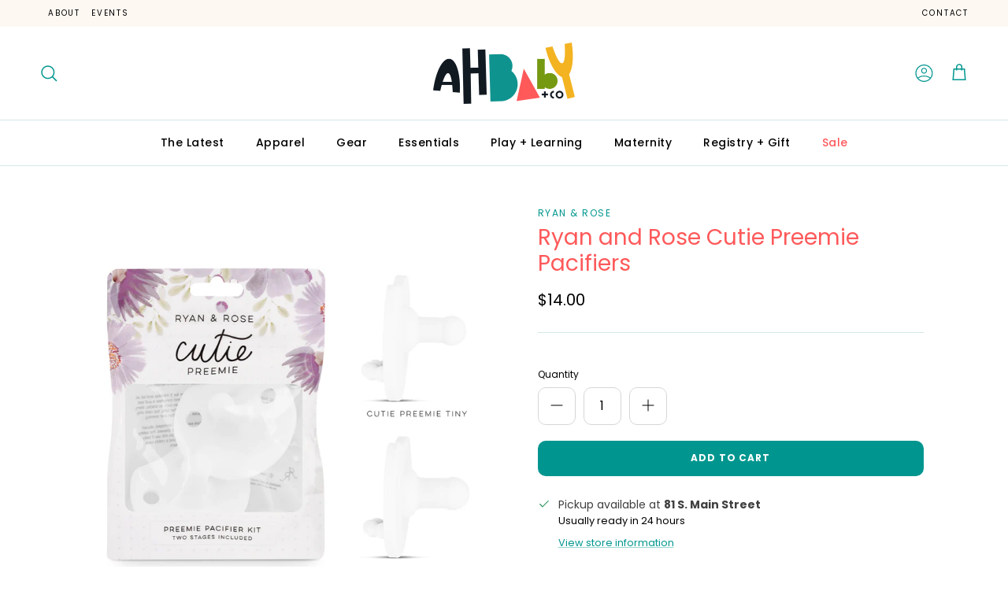

--- FILE ---
content_type: text/html; charset=utf-8
request_url: https://www.ahbabyco.com/products/ryan-and-rose-cutie-preemie-pacifiers
body_size: 33921
content:
<!doctype html>
<html class="no-js" lang="en" dir="ltr">
<head><meta charset="utf-8">
<meta name="viewport" content="width=device-width,initial-scale=1">
<title>Ryan and Rose Cutie Preemie Pacifiers &ndash; AH Baby Co</title><link rel="canonical" href="https://www.ahbabyco.com/products/ryan-and-rose-cutie-preemie-pacifiers"><meta name="description" content="Because all preemies and newborns are different, and need different pacifiers at different stages of development, we’ve created not just one but TWO preemie pacifiers! The Preemie Kit is designed for both preemies AND newborns offering a Preemie Tiny version for those first few weeks as well as a Preemie Stage 1 that w"><meta property="og:site_name" content="AH Baby Co">
<meta property="og:url" content="https://www.ahbabyco.com/products/ryan-and-rose-cutie-preemie-pacifiers">
<meta property="og:title" content="Ryan and Rose Cutie Preemie Pacifiers">
<meta property="og:type" content="product">
<meta property="og:description" content="Because all preemies and newborns are different, and need different pacifiers at different stages of development, we’ve created not just one but TWO preemie pacifiers! The Preemie Kit is designed for both preemies AND newborns offering a Preemie Tiny version for those first few weeks as well as a Preemie Stage 1 that w"><meta property="og:image" content="http://www.ahbabyco.com/cdn/shop/products/image_8101d976-7ae5-4886-847a-42106f838834.webp?crop=center&height=1200&v=1655231281&width=1200">
  <meta property="og:image:secure_url" content="https://www.ahbabyco.com/cdn/shop/products/image_8101d976-7ae5-4886-847a-42106f838834.webp?crop=center&height=1200&v=1655231281&width=1200">
  <meta property="og:image:width" content="1024">
  <meta property="og:image:height" content="1024"><meta property="og:price:amount" content="14.00">
  <meta property="og:price:currency" content="USD"><meta name="twitter:card" content="summary_large_image">
<meta name="twitter:title" content="Ryan and Rose Cutie Preemie Pacifiers">
<meta name="twitter:description" content="Because all preemies and newborns are different, and need different pacifiers at different stages of development, we’ve created not just one but TWO preemie pacifiers! The Preemie Kit is designed for both preemies AND newborns offering a Preemie Tiny version for those first few weeks as well as a Preemie Stage 1 that w">
<style>@font-face {
  font-family: Poppins;
  font-weight: 400;
  font-style: normal;
  font-display: fallback;
  src: url("//www.ahbabyco.com/cdn/fonts/poppins/poppins_n4.0ba78fa5af9b0e1a374041b3ceaadf0a43b41362.woff2") format("woff2"),
       url("//www.ahbabyco.com/cdn/fonts/poppins/poppins_n4.214741a72ff2596839fc9760ee7a770386cf16ca.woff") format("woff");
}
@font-face {
  font-family: Poppins;
  font-weight: 700;
  font-style: normal;
  font-display: fallback;
  src: url("//www.ahbabyco.com/cdn/fonts/poppins/poppins_n7.56758dcf284489feb014a026f3727f2f20a54626.woff2") format("woff2"),
       url("//www.ahbabyco.com/cdn/fonts/poppins/poppins_n7.f34f55d9b3d3205d2cd6f64955ff4b36f0cfd8da.woff") format("woff");
}
@font-face {
  font-family: Poppins;
  font-weight: 500;
  font-style: normal;
  font-display: fallback;
  src: url("//www.ahbabyco.com/cdn/fonts/poppins/poppins_n5.ad5b4b72b59a00358afc706450c864c3c8323842.woff2") format("woff2"),
       url("//www.ahbabyco.com/cdn/fonts/poppins/poppins_n5.33757fdf985af2d24b32fcd84c9a09224d4b2c39.woff") format("woff");
}
@font-face {
  font-family: Poppins;
  font-weight: 400;
  font-style: italic;
  font-display: fallback;
  src: url("//www.ahbabyco.com/cdn/fonts/poppins/poppins_i4.846ad1e22474f856bd6b81ba4585a60799a9f5d2.woff2") format("woff2"),
       url("//www.ahbabyco.com/cdn/fonts/poppins/poppins_i4.56b43284e8b52fc64c1fd271f289a39e8477e9ec.woff") format("woff");
}
@font-face {
  font-family: Poppins;
  font-weight: 700;
  font-style: italic;
  font-display: fallback;
  src: url("//www.ahbabyco.com/cdn/fonts/poppins/poppins_i7.42fd71da11e9d101e1e6c7932199f925f9eea42d.woff2") format("woff2"),
       url("//www.ahbabyco.com/cdn/fonts/poppins/poppins_i7.ec8499dbd7616004e21155106d13837fff4cf556.woff") format("woff");
}
@font-face {
  font-family: Quicksand;
  font-weight: 500;
  font-style: normal;
  font-display: fallback;
  src: url("//www.ahbabyco.com/cdn/fonts/quicksand/quicksand_n5.8f86b119923a62b5ca76bc9a6fb25da7a7498802.woff2") format("woff2"),
       url("//www.ahbabyco.com/cdn/fonts/quicksand/quicksand_n5.c31882e058f76d723a7b6b725ac3ca095b5a2a70.woff") format("woff");
}
@font-face {
  font-family: Poppins;
  font-weight: 400;
  font-style: normal;
  font-display: fallback;
  src: url("//www.ahbabyco.com/cdn/fonts/poppins/poppins_n4.0ba78fa5af9b0e1a374041b3ceaadf0a43b41362.woff2") format("woff2"),
       url("//www.ahbabyco.com/cdn/fonts/poppins/poppins_n4.214741a72ff2596839fc9760ee7a770386cf16ca.woff") format("woff");
}
@font-face {
  font-family: Poppins;
  font-weight: 500;
  font-style: normal;
  font-display: fallback;
  src: url("//www.ahbabyco.com/cdn/fonts/poppins/poppins_n5.ad5b4b72b59a00358afc706450c864c3c8323842.woff2") format("woff2"),
       url("//www.ahbabyco.com/cdn/fonts/poppins/poppins_n5.33757fdf985af2d24b32fcd84c9a09224d4b2c39.woff") format("woff");
}
@font-face {
  font-family: Poppins;
  font-weight: 600;
  font-style: normal;
  font-display: fallback;
  src: url("//www.ahbabyco.com/cdn/fonts/poppins/poppins_n6.aa29d4918bc243723d56b59572e18228ed0786f6.woff2") format("woff2"),
       url("//www.ahbabyco.com/cdn/fonts/poppins/poppins_n6.5f815d845fe073750885d5b7e619ee00e8111208.woff") format("woff");
}
:root {
  --page-container-width:          1480px;
  --reading-container-width:       720px;
  --divider-opacity:               0.14;
  --gutter-large:                  30px;
  --gutter-desktop:                20px;
  --gutter-mobile:                 16px;
  --section-padding:               50px;
  --larger-section-padding:        80px;
  --larger-section-padding-mobile: 60px;
  --largest-section-padding:       110px;
  --aos-animate-duration:          0.6s;

  --base-font-family:              Poppins, sans-serif;
  --base-font-weight:              400;
  --base-font-style:               normal;
  --heading-font-family:           Quicksand, sans-serif;
  --heading-font-weight:           500;
  --heading-font-style:            normal;
  --logo-font-family:              Poppins, sans-serif;
  --logo-font-weight:              400;
  --logo-font-style:               normal;
  --nav-font-family:               Poppins, sans-serif;
  --nav-font-weight:               500;
  --nav-font-style:                normal;

  --base-text-size:16px;
  --base-line-height:              1.6;
  --input-text-size:16px;
  --smaller-text-size-1:13px;
  --smaller-text-size-2:14px;
  --smaller-text-size-3:13px;
  --smaller-text-size-4:12px;
  --larger-text-size:36px;
  --super-large-text-size:63px;
  --super-large-mobile-text-size:29px;
  --larger-mobile-text-size:29px;
  --logo-text-size:25px;--btn-letter-spacing: 0.08em;
    --btn-text-transform: uppercase;
    --button-text-size: 14px;
    --quickbuy-button-text-size: 13;
    --small-feature-link-font-size: 0.75em;
    --input-btn-padding-top:             1.2em;
    --input-btn-padding-bottom:          1.2em;--heading-text-transform:none;
  --nav-text-size:                      14px;
  --mobile-menu-font-weight:            inherit;

  --body-bg-color:                      255 255 255;
  --bg-color:                           255 255 255;
  --body-text-color:                    0 0 0;
  --text-color:                         0 0 0;

  --header-text-col:                    #000000;--header-text-hover-col:             var(--main-nav-link-hover-col);--header-bg-col:                     #ffffff;
  --heading-color:                     255 89 90;
  --body-heading-color:                255 89 90;
  --heading-divider-col:               #d3e8e7;

  --logo-col:                          #000000;
  --main-nav-bg:                       #ffffff;
  --main-nav-link-col:                 #000000;
  --main-nav-link-hover-col:           #00968f;
  --main-nav-link-featured-col:        #ff595a;

  --link-color:                        0 150 143;
  --body-link-color:                   0 150 143;

  --btn-bg-color:                        0 150 143;
  --btn-bg-hover-color:                  1 108 103;
  --btn-border-color:                    0 150 143;
  --btn-border-hover-color:              1 108 103;
  --btn-text-color:                      255 255 255;
  --btn-text-hover-color:                255 255 255;--btn-alt-bg-color:                    255 255 255;
  --btn-alt-text-color:                  0 150 143;
  --btn-alt-border-color:                0 150 143;
  --btn-alt-border-hover-color:          0 150 143;--btn-ter-bg-color:                    235 235 235;
  --btn-ter-text-color:                  0 0 0;
  --btn-ter-bg-hover-color:              0 150 143;
  --btn-ter-text-hover-color:            255 255 255;--btn-border-radius: 3px;--color-scheme-default:                             #ffffff;
  --color-scheme-default-color:                       255 255 255;
  --color-scheme-default-text-color:                  0 0 0;
  --color-scheme-default-head-color:                  255 89 90;
  --color-scheme-default-link-color:                  0 150 143;
  --color-scheme-default-btn-text-color:              255 255 255;
  --color-scheme-default-btn-text-hover-color:        255 255 255;
  --color-scheme-default-btn-bg-color:                0 150 143;
  --color-scheme-default-btn-bg-hover-color:          1 108 103;
  --color-scheme-default-btn-border-color:            0 150 143;
  --color-scheme-default-btn-border-hover-color:      1 108 103;
  --color-scheme-default-btn-alt-text-color:          0 150 143;
  --color-scheme-default-btn-alt-bg-color:            255 255 255;
  --color-scheme-default-btn-alt-border-color:        0 150 143;
  --color-scheme-default-btn-alt-border-hover-color:  0 150 143;

  --color-scheme-1:                             #fef8f2;
  --color-scheme-1-color:                       254 248 242;
  --color-scheme-1-text-color:                  0 0 0;
  --color-scheme-1-head-color:                  255 89 90;
  --color-scheme-1-link-color:                  0 150 143;
  --color-scheme-1-btn-text-color:              255 255 255;
  --color-scheme-1-btn-text-hover-color:        255 255 255;
  --color-scheme-1-btn-bg-color:                0 150 143;
  --color-scheme-1-btn-bg-hover-color:          1 108 103;
  --color-scheme-1-btn-border-color:            0 150 143;
  --color-scheme-1-btn-border-hover-color:      1 108 103;
  --color-scheme-1-btn-alt-text-color:          0 150 143;
  --color-scheme-1-btn-alt-bg-color:            255 255 255;
  --color-scheme-1-btn-alt-border-color:        0 150 143;
  --color-scheme-1-btn-alt-border-hover-color:  0 150 143;

  --color-scheme-2:                             #d3e8e7;
  --color-scheme-2-color:                       211 232 231;
  --color-scheme-2-text-color:                  0 0 0;
  --color-scheme-2-head-color:                  255 89 90;
  --color-scheme-2-link-color:                  0 150 143;
  --color-scheme-2-btn-text-color:              255 255 255;
  --color-scheme-2-btn-text-hover-color:        255 255 255;
  --color-scheme-2-btn-bg-color:                0 150 143;
  --color-scheme-2-btn-bg-hover-color:          1 108 103;
  --color-scheme-2-btn-border-color:            0 150 143;
  --color-scheme-2-btn-border-hover-color:      1 108 103;
  --color-scheme-2-btn-alt-text-color:          0 150 143;
  --color-scheme-2-btn-alt-bg-color:            255 255 255;
  --color-scheme-2-btn-alt-border-color:        0 150 143;
  --color-scheme-2-btn-alt-border-hover-color:  0 150 143;

  /* Shop Pay payment terms */
  --payment-terms-background-color:    #ffffff;--quickbuy-bg: 254 248 242;--body-input-background-color:       rgb(var(--body-bg-color));
  --input-background-color:            rgb(var(--body-bg-color));
  --body-input-text-color:             var(--body-text-color);
  --input-text-color:                  var(--body-text-color);
  --body-input-border-color:           rgb(191, 191, 191);
  --input-border-color:                rgb(191, 191, 191);
  --input-border-color-hover:          rgb(115, 115, 115);
  --input-border-color-active:         rgb(0, 0, 0);

  --swatch-cross-svg:                  url("data:image/svg+xml,%3Csvg xmlns='http://www.w3.org/2000/svg' width='240' height='240' viewBox='0 0 24 24' fill='none' stroke='rgb(191, 191, 191)' stroke-width='0.09' preserveAspectRatio='none' %3E%3Cline x1='24' y1='0' x2='0' y2='24'%3E%3C/line%3E%3C/svg%3E");
  --swatch-cross-hover:                url("data:image/svg+xml,%3Csvg xmlns='http://www.w3.org/2000/svg' width='240' height='240' viewBox='0 0 24 24' fill='none' stroke='rgb(115, 115, 115)' stroke-width='0.09' preserveAspectRatio='none' %3E%3Cline x1='24' y1='0' x2='0' y2='24'%3E%3C/line%3E%3C/svg%3E");
  --swatch-cross-active:               url("data:image/svg+xml,%3Csvg xmlns='http://www.w3.org/2000/svg' width='240' height='240' viewBox='0 0 24 24' fill='none' stroke='rgb(0, 0, 0)' stroke-width='0.09' preserveAspectRatio='none' %3E%3Cline x1='24' y1='0' x2='0' y2='24'%3E%3C/line%3E%3C/svg%3E");

  --footer-divider-col:                #00968f;
  --footer-text-col:                   0 0 0;
  --footer-heading-col:                255 89 90;
  --footer-bg:                         #d3e8e7;--product-label-overlay-justify: flex-start;--product-label-overlay-align: flex-start;--product-label-overlay-reduction-text:   #ffffff;
  --product-label-overlay-reduction-bg:     #ff595a;
  --product-label-overlay-stock-text:       #ffffff;
  --product-label-overlay-stock-bg:         #f4b223;
  --product-label-overlay-new-text:         #ffffff;
  --product-label-overlay-new-bg:           #00968f;
  --product-label-overlay-meta-text:        #ffffff;
  --product-label-overlay-meta-bg:          #00968f;
  --product-label-sale-text:                #ff595a;
  --product-label-sold-text:                #6c6c6c;
  --product-label-preorder-text:            #00968f;

  --product-block-crop-align:               center;

  
  --product-block-price-align:              flex-start;
  --product-block-price-item-margin-start:  initial;
  --product-block-price-item-margin-end:    .5rem;
  

  --collection-block-image-position:   center center;

  --swatch-picker-image-size:          40px;
  --swatch-crop-align:                 center center;

  --image-overlay-text-color:          255 255 255;--image-overlay-bg:                  rgba(0, 0, 0, 0.35);
  --image-overlay-shadow-start:        rgb(0 0 0 / 0.27);
  --image-overlay-box-opacity:         0.9;.image-overlay--bg-box .text-overlay .text-overlay__text {
      --image-overlay-box-bg: 255 255 255;
      --heading-color: var(--body-heading-color);
      --text-color: var(--body-text-color);
      --link-color: var(--body-link-color);
    }--product-inventory-ok-box-color:            #e1eac0;
  --product-inventory-ok-text-color:           #789904;
  --product-inventory-ok-icon-box-fill-color:  #fff;
  --product-inventory-low-box-color:           #fdeac0;
  --product-inventory-low-text-color:          #f4b223;
  --product-inventory-low-icon-box-fill-color: #fff;
  --product-inventory-low-text-color-channels: 120, 153, 4;
  --product-inventory-ok-text-color-channels:  244, 178, 35;

  --rating-star-color: 255 89 90;
}::selection {
    background: rgb(var(--body-heading-color));
    color: rgb(var(--body-bg-color));
  }
  ::-moz-selection {
    background: rgb(var(--body-heading-color));
    color: rgb(var(--body-bg-color));
  }.use-color-scheme--default {
  --product-label-sale-text:           #ff595a;
  --product-label-sold-text:           #6c6c6c;
  --product-label-preorder-text:       #00968f;
  --input-background-color:            rgb(var(--body-bg-color));
  --input-text-color:                  var(--body-input-text-color);
  --input-border-color:                rgb(191, 191, 191);
  --input-border-color-hover:          rgb(115, 115, 115);
  --input-border-color-active:         rgb(0, 0, 0);
}</style>

  <link href="//www.ahbabyco.com/cdn/shop/t/7/assets/main.css?v=155629054497702245621725994299" rel="stylesheet" type="text/css" media="all" />
<link rel="preload" as="font" href="//www.ahbabyco.com/cdn/fonts/poppins/poppins_n4.0ba78fa5af9b0e1a374041b3ceaadf0a43b41362.woff2" type="font/woff2" crossorigin><link rel="preload" as="font" href="//www.ahbabyco.com/cdn/fonts/quicksand/quicksand_n5.8f86b119923a62b5ca76bc9a6fb25da7a7498802.woff2" type="font/woff2" crossorigin><script>
    document.documentElement.className = document.documentElement.className.replace('no-js', 'js');

    window.theme = {
      info: {
        name: 'Symmetry',
        version: '7.3.0'
      },
      device: {
        hasTouch: window.matchMedia('(any-pointer: coarse)').matches,
        hasHover: window.matchMedia('(hover: hover)').matches
      },
      mediaQueries: {
        md: '(min-width: 768px)',
        productMediaCarouselBreak: '(min-width: 1041px)'
      },
      routes: {
        base: 'https://www.ahbabyco.com',
        cart: '/cart',
        cartAdd: '/cart/add.js',
        cartUpdate: '/cart/update.js',
        predictiveSearch: '/search/suggest'
      },
      strings: {
        cartTermsConfirmation: "You must agree to the terms and conditions before continuing.",
        cartItemsQuantityError: "You can only add [QUANTITY] of this item to your cart.",
        generalSearchViewAll: "View all search results",
        noStock: "Sold out",
        noVariant: "Unavailable",
        productsProductChooseA: "Choose a",
        generalSearchPages: "Pages",
        generalSearchNoResultsWithoutTerms: "Sorry, we couldnʼt find any results",
        shippingCalculator: {
          singleRate: "There is one shipping rate for this destination:",
          multipleRates: "There are multiple shipping rates for this destination:",
          noRates: "We do not ship to this destination."
        }
      },
      settings: {
        moneyWithCurrencyFormat: "${{amount}} USD",
        cartType: "page",
        afterAddToCart: "drawer",
        quickbuyStyle: "button",
        externalLinksNewTab: true,
        internalLinksSmoothScroll: true
      }
    }

    theme.inlineNavigationCheck = function() {
      var pageHeader = document.querySelector('.pageheader'),
          inlineNavContainer = pageHeader.querySelector('.logo-area__left__inner'),
          inlineNav = inlineNavContainer.querySelector('.navigation--left');
      if (inlineNav && getComputedStyle(inlineNav).display != 'none') {
        var inlineMenuCentered = document.querySelector('.pageheader--layout-inline-menu-center'),
            logoContainer = document.querySelector('.logo-area__middle__inner');
        if(inlineMenuCentered) {
          var rightWidth = document.querySelector('.logo-area__right__inner').clientWidth,
              middleWidth = logoContainer.clientWidth,
              logoArea = document.querySelector('.logo-area'),
              computedLogoAreaStyle = getComputedStyle(logoArea),
              logoAreaInnerWidth = logoArea.clientWidth - Math.ceil(parseFloat(computedLogoAreaStyle.paddingLeft)) - Math.ceil(parseFloat(computedLogoAreaStyle.paddingRight)),
              availableNavWidth = logoAreaInnerWidth - Math.max(rightWidth, middleWidth) * 2 - 40;
          inlineNavContainer.style.maxWidth = availableNavWidth + 'px';
        }

        var firstInlineNavLink = inlineNav.querySelector('.navigation__item:first-child'),
            lastInlineNavLink = inlineNav.querySelector('.navigation__item:last-child');
        if (lastInlineNavLink) {
          var inlineNavWidth = null;
          if(document.querySelector('html[dir=rtl]')) {
            inlineNavWidth = firstInlineNavLink.offsetLeft - lastInlineNavLink.offsetLeft + firstInlineNavLink.offsetWidth;
          } else {
            inlineNavWidth = lastInlineNavLink.offsetLeft - firstInlineNavLink.offsetLeft + lastInlineNavLink.offsetWidth;
          }
          if (inlineNavContainer.offsetWidth >= inlineNavWidth) {
            pageHeader.classList.add('pageheader--layout-inline-permitted');
            var tallLogo = logoContainer.clientHeight > lastInlineNavLink.clientHeight + 20;
            if (tallLogo) {
              inlineNav.classList.add('navigation--tight-underline');
            } else {
              inlineNav.classList.remove('navigation--tight-underline');
            }
          } else {
            pageHeader.classList.remove('pageheader--layout-inline-permitted');
          }
        }
      }
    };

    theme.setInitialHeaderHeightProperty = () => {
      const section = document.querySelector('.section-header');
      if (section) {
        document.documentElement.style.setProperty('--theme-header-height', Math.ceil(section.clientHeight) + 'px');
      }
    };
  </script>

  <script src="//www.ahbabyco.com/cdn/shop/t/7/assets/main.js?v=130413789441103270671726679234" defer></script>
    <script src="//www.ahbabyco.com/cdn/shop/t/7/assets/animate-on-scroll.js?v=15249566486942820451725994299" defer></script>
    <link href="//www.ahbabyco.com/cdn/shop/t/7/assets/animate-on-scroll.css?v=116824741000487223811725994299" rel="stylesheet" type="text/css" media="all" />
  

  <script>window.performance && window.performance.mark && window.performance.mark('shopify.content_for_header.start');</script><meta name="facebook-domain-verification" content="89we3e9qwqvwd3xzhok9kbjdwgajon">
<meta id="shopify-digital-wallet" name="shopify-digital-wallet" content="/57382961324/digital_wallets/dialog">
<meta name="shopify-checkout-api-token" content="4b5b5f035051411968db55ae5cda4e80">
<link rel="alternate" type="application/json+oembed" href="https://www.ahbabyco.com/products/ryan-and-rose-cutie-preemie-pacifiers.oembed">
<script async="async" src="/checkouts/internal/preloads.js?locale=en-US"></script>
<link rel="preconnect" href="https://shop.app" crossorigin="anonymous">
<script async="async" src="https://shop.app/checkouts/internal/preloads.js?locale=en-US&shop_id=57382961324" crossorigin="anonymous"></script>
<script id="apple-pay-shop-capabilities" type="application/json">{"shopId":57382961324,"countryCode":"US","currencyCode":"USD","merchantCapabilities":["supports3DS"],"merchantId":"gid:\/\/shopify\/Shop\/57382961324","merchantName":"AH Baby Co","requiredBillingContactFields":["postalAddress","email","phone"],"requiredShippingContactFields":["postalAddress","email","phone"],"shippingType":"shipping","supportedNetworks":["visa","masterCard","amex","discover","elo","jcb"],"total":{"type":"pending","label":"AH Baby Co","amount":"1.00"},"shopifyPaymentsEnabled":true,"supportsSubscriptions":true}</script>
<script id="shopify-features" type="application/json">{"accessToken":"4b5b5f035051411968db55ae5cda4e80","betas":["rich-media-storefront-analytics"],"domain":"www.ahbabyco.com","predictiveSearch":true,"shopId":57382961324,"locale":"en"}</script>
<script>var Shopify = Shopify || {};
Shopify.shop = "ah-baby-co.myshopify.com";
Shopify.locale = "en";
Shopify.currency = {"active":"USD","rate":"1.0"};
Shopify.country = "US";
Shopify.theme = {"name":"AH Baby X Symmetry (Momentum - Live!)","id":143562506494,"schema_name":"Symmetry","schema_version":"7.3.0","theme_store_id":568,"role":"main"};
Shopify.theme.handle = "null";
Shopify.theme.style = {"id":null,"handle":null};
Shopify.cdnHost = "www.ahbabyco.com/cdn";
Shopify.routes = Shopify.routes || {};
Shopify.routes.root = "/";</script>
<script type="module">!function(o){(o.Shopify=o.Shopify||{}).modules=!0}(window);</script>
<script>!function(o){function n(){var o=[];function n(){o.push(Array.prototype.slice.apply(arguments))}return n.q=o,n}var t=o.Shopify=o.Shopify||{};t.loadFeatures=n(),t.autoloadFeatures=n()}(window);</script>
<script>
  window.ShopifyPay = window.ShopifyPay || {};
  window.ShopifyPay.apiHost = "shop.app\/pay";
  window.ShopifyPay.redirectState = null;
</script>
<script id="shop-js-analytics" type="application/json">{"pageType":"product"}</script>
<script defer="defer" async type="module" src="//www.ahbabyco.com/cdn/shopifycloud/shop-js/modules/v2/client.init-shop-cart-sync_BdyHc3Nr.en.esm.js"></script>
<script defer="defer" async type="module" src="//www.ahbabyco.com/cdn/shopifycloud/shop-js/modules/v2/chunk.common_Daul8nwZ.esm.js"></script>
<script type="module">
  await import("//www.ahbabyco.com/cdn/shopifycloud/shop-js/modules/v2/client.init-shop-cart-sync_BdyHc3Nr.en.esm.js");
await import("//www.ahbabyco.com/cdn/shopifycloud/shop-js/modules/v2/chunk.common_Daul8nwZ.esm.js");

  window.Shopify.SignInWithShop?.initShopCartSync?.({"fedCMEnabled":true,"windoidEnabled":true});

</script>
<script>
  window.Shopify = window.Shopify || {};
  if (!window.Shopify.featureAssets) window.Shopify.featureAssets = {};
  window.Shopify.featureAssets['shop-js'] = {"shop-cart-sync":["modules/v2/client.shop-cart-sync_QYOiDySF.en.esm.js","modules/v2/chunk.common_Daul8nwZ.esm.js"],"init-fed-cm":["modules/v2/client.init-fed-cm_DchLp9rc.en.esm.js","modules/v2/chunk.common_Daul8nwZ.esm.js"],"shop-button":["modules/v2/client.shop-button_OV7bAJc5.en.esm.js","modules/v2/chunk.common_Daul8nwZ.esm.js"],"init-windoid":["modules/v2/client.init-windoid_DwxFKQ8e.en.esm.js","modules/v2/chunk.common_Daul8nwZ.esm.js"],"shop-cash-offers":["modules/v2/client.shop-cash-offers_DWtL6Bq3.en.esm.js","modules/v2/chunk.common_Daul8nwZ.esm.js","modules/v2/chunk.modal_CQq8HTM6.esm.js"],"shop-toast-manager":["modules/v2/client.shop-toast-manager_CX9r1SjA.en.esm.js","modules/v2/chunk.common_Daul8nwZ.esm.js"],"init-shop-email-lookup-coordinator":["modules/v2/client.init-shop-email-lookup-coordinator_UhKnw74l.en.esm.js","modules/v2/chunk.common_Daul8nwZ.esm.js"],"pay-button":["modules/v2/client.pay-button_DzxNnLDY.en.esm.js","modules/v2/chunk.common_Daul8nwZ.esm.js"],"avatar":["modules/v2/client.avatar_BTnouDA3.en.esm.js"],"init-shop-cart-sync":["modules/v2/client.init-shop-cart-sync_BdyHc3Nr.en.esm.js","modules/v2/chunk.common_Daul8nwZ.esm.js"],"shop-login-button":["modules/v2/client.shop-login-button_D8B466_1.en.esm.js","modules/v2/chunk.common_Daul8nwZ.esm.js","modules/v2/chunk.modal_CQq8HTM6.esm.js"],"init-customer-accounts-sign-up":["modules/v2/client.init-customer-accounts-sign-up_C8fpPm4i.en.esm.js","modules/v2/client.shop-login-button_D8B466_1.en.esm.js","modules/v2/chunk.common_Daul8nwZ.esm.js","modules/v2/chunk.modal_CQq8HTM6.esm.js"],"init-shop-for-new-customer-accounts":["modules/v2/client.init-shop-for-new-customer-accounts_CVTO0Ztu.en.esm.js","modules/v2/client.shop-login-button_D8B466_1.en.esm.js","modules/v2/chunk.common_Daul8nwZ.esm.js","modules/v2/chunk.modal_CQq8HTM6.esm.js"],"init-customer-accounts":["modules/v2/client.init-customer-accounts_dRgKMfrE.en.esm.js","modules/v2/client.shop-login-button_D8B466_1.en.esm.js","modules/v2/chunk.common_Daul8nwZ.esm.js","modules/v2/chunk.modal_CQq8HTM6.esm.js"],"shop-follow-button":["modules/v2/client.shop-follow-button_CkZpjEct.en.esm.js","modules/v2/chunk.common_Daul8nwZ.esm.js","modules/v2/chunk.modal_CQq8HTM6.esm.js"],"lead-capture":["modules/v2/client.lead-capture_BntHBhfp.en.esm.js","modules/v2/chunk.common_Daul8nwZ.esm.js","modules/v2/chunk.modal_CQq8HTM6.esm.js"],"checkout-modal":["modules/v2/client.checkout-modal_CfxcYbTm.en.esm.js","modules/v2/chunk.common_Daul8nwZ.esm.js","modules/v2/chunk.modal_CQq8HTM6.esm.js"],"shop-login":["modules/v2/client.shop-login_Da4GZ2H6.en.esm.js","modules/v2/chunk.common_Daul8nwZ.esm.js","modules/v2/chunk.modal_CQq8HTM6.esm.js"],"payment-terms":["modules/v2/client.payment-terms_MV4M3zvL.en.esm.js","modules/v2/chunk.common_Daul8nwZ.esm.js","modules/v2/chunk.modal_CQq8HTM6.esm.js"]};
</script>
<script>(function() {
  var isLoaded = false;
  function asyncLoad() {
    if (isLoaded) return;
    isLoaded = true;
    var urls = ["https:\/\/omnisnippet1.com\/platforms\/shopify.js?source=scriptTag\u0026v=2025-05-15T12\u0026shop=ah-baby-co.myshopify.com"];
    for (var i = 0; i < urls.length; i++) {
      var s = document.createElement('script');
      s.type = 'text/javascript';
      s.async = true;
      s.src = urls[i];
      var x = document.getElementsByTagName('script')[0];
      x.parentNode.insertBefore(s, x);
    }
  };
  if(window.attachEvent) {
    window.attachEvent('onload', asyncLoad);
  } else {
    window.addEventListener('load', asyncLoad, false);
  }
})();</script>
<script id="__st">var __st={"a":57382961324,"offset":-18000,"reqid":"505a7dd2-5302-4fb6-80c6-8719ec4a2f4f-1768968332","pageurl":"www.ahbabyco.com\/products\/ryan-and-rose-cutie-preemie-pacifiers","u":"5d25b08879a6","p":"product","rtyp":"product","rid":7717465817342};</script>
<script>window.ShopifyPaypalV4VisibilityTracking = true;</script>
<script id="captcha-bootstrap">!function(){'use strict';const t='contact',e='account',n='new_comment',o=[[t,t],['blogs',n],['comments',n],[t,'customer']],c=[[e,'customer_login'],[e,'guest_login'],[e,'recover_customer_password'],[e,'create_customer']],r=t=>t.map((([t,e])=>`form[action*='/${t}']:not([data-nocaptcha='true']) input[name='form_type'][value='${e}']`)).join(','),a=t=>()=>t?[...document.querySelectorAll(t)].map((t=>t.form)):[];function s(){const t=[...o],e=r(t);return a(e)}const i='password',u='form_key',d=['recaptcha-v3-token','g-recaptcha-response','h-captcha-response',i],f=()=>{try{return window.sessionStorage}catch{return}},m='__shopify_v',_=t=>t.elements[u];function p(t,e,n=!1){try{const o=window.sessionStorage,c=JSON.parse(o.getItem(e)),{data:r}=function(t){const{data:e,action:n}=t;return t[m]||n?{data:e,action:n}:{data:t,action:n}}(c);for(const[e,n]of Object.entries(r))t.elements[e]&&(t.elements[e].value=n);n&&o.removeItem(e)}catch(o){console.error('form repopulation failed',{error:o})}}const l='form_type',E='cptcha';function T(t){t.dataset[E]=!0}const w=window,h=w.document,L='Shopify',v='ce_forms',y='captcha';let A=!1;((t,e)=>{const n=(g='f06e6c50-85a8-45c8-87d0-21a2b65856fe',I='https://cdn.shopify.com/shopifycloud/storefront-forms-hcaptcha/ce_storefront_forms_captcha_hcaptcha.v1.5.2.iife.js',D={infoText:'Protected by hCaptcha',privacyText:'Privacy',termsText:'Terms'},(t,e,n)=>{const o=w[L][v],c=o.bindForm;if(c)return c(t,g,e,D).then(n);var r;o.q.push([[t,g,e,D],n]),r=I,A||(h.body.append(Object.assign(h.createElement('script'),{id:'captcha-provider',async:!0,src:r})),A=!0)});var g,I,D;w[L]=w[L]||{},w[L][v]=w[L][v]||{},w[L][v].q=[],w[L][y]=w[L][y]||{},w[L][y].protect=function(t,e){n(t,void 0,e),T(t)},Object.freeze(w[L][y]),function(t,e,n,w,h,L){const[v,y,A,g]=function(t,e,n){const i=e?o:[],u=t?c:[],d=[...i,...u],f=r(d),m=r(i),_=r(d.filter((([t,e])=>n.includes(e))));return[a(f),a(m),a(_),s()]}(w,h,L),I=t=>{const e=t.target;return e instanceof HTMLFormElement?e:e&&e.form},D=t=>v().includes(t);t.addEventListener('submit',(t=>{const e=I(t);if(!e)return;const n=D(e)&&!e.dataset.hcaptchaBound&&!e.dataset.recaptchaBound,o=_(e),c=g().includes(e)&&(!o||!o.value);(n||c)&&t.preventDefault(),c&&!n&&(function(t){try{if(!f())return;!function(t){const e=f();if(!e)return;const n=_(t);if(!n)return;const o=n.value;o&&e.removeItem(o)}(t);const e=Array.from(Array(32),(()=>Math.random().toString(36)[2])).join('');!function(t,e){_(t)||t.append(Object.assign(document.createElement('input'),{type:'hidden',name:u})),t.elements[u].value=e}(t,e),function(t,e){const n=f();if(!n)return;const o=[...t.querySelectorAll(`input[type='${i}']`)].map((({name:t})=>t)),c=[...d,...o],r={};for(const[a,s]of new FormData(t).entries())c.includes(a)||(r[a]=s);n.setItem(e,JSON.stringify({[m]:1,action:t.action,data:r}))}(t,e)}catch(e){console.error('failed to persist form',e)}}(e),e.submit())}));const S=(t,e)=>{t&&!t.dataset[E]&&(n(t,e.some((e=>e===t))),T(t))};for(const o of['focusin','change'])t.addEventListener(o,(t=>{const e=I(t);D(e)&&S(e,y())}));const B=e.get('form_key'),M=e.get(l),P=B&&M;t.addEventListener('DOMContentLoaded',(()=>{const t=y();if(P)for(const e of t)e.elements[l].value===M&&p(e,B);[...new Set([...A(),...v().filter((t=>'true'===t.dataset.shopifyCaptcha))])].forEach((e=>S(e,t)))}))}(h,new URLSearchParams(w.location.search),n,t,e,['guest_login'])})(!0,!0)}();</script>
<script integrity="sha256-4kQ18oKyAcykRKYeNunJcIwy7WH5gtpwJnB7kiuLZ1E=" data-source-attribution="shopify.loadfeatures" defer="defer" src="//www.ahbabyco.com/cdn/shopifycloud/storefront/assets/storefront/load_feature-a0a9edcb.js" crossorigin="anonymous"></script>
<script crossorigin="anonymous" defer="defer" src="//www.ahbabyco.com/cdn/shopifycloud/storefront/assets/shopify_pay/storefront-65b4c6d7.js?v=20250812"></script>
<script data-source-attribution="shopify.dynamic_checkout.dynamic.init">var Shopify=Shopify||{};Shopify.PaymentButton=Shopify.PaymentButton||{isStorefrontPortableWallets:!0,init:function(){window.Shopify.PaymentButton.init=function(){};var t=document.createElement("script");t.src="https://www.ahbabyco.com/cdn/shopifycloud/portable-wallets/latest/portable-wallets.en.js",t.type="module",document.head.appendChild(t)}};
</script>
<script data-source-attribution="shopify.dynamic_checkout.buyer_consent">
  function portableWalletsHideBuyerConsent(e){var t=document.getElementById("shopify-buyer-consent"),n=document.getElementById("shopify-subscription-policy-button");t&&n&&(t.classList.add("hidden"),t.setAttribute("aria-hidden","true"),n.removeEventListener("click",e))}function portableWalletsShowBuyerConsent(e){var t=document.getElementById("shopify-buyer-consent"),n=document.getElementById("shopify-subscription-policy-button");t&&n&&(t.classList.remove("hidden"),t.removeAttribute("aria-hidden"),n.addEventListener("click",e))}window.Shopify?.PaymentButton&&(window.Shopify.PaymentButton.hideBuyerConsent=portableWalletsHideBuyerConsent,window.Shopify.PaymentButton.showBuyerConsent=portableWalletsShowBuyerConsent);
</script>
<script data-source-attribution="shopify.dynamic_checkout.cart.bootstrap">document.addEventListener("DOMContentLoaded",(function(){function t(){return document.querySelector("shopify-accelerated-checkout-cart, shopify-accelerated-checkout")}if(t())Shopify.PaymentButton.init();else{new MutationObserver((function(e,n){t()&&(Shopify.PaymentButton.init(),n.disconnect())})).observe(document.body,{childList:!0,subtree:!0})}}));
</script>
<link id="shopify-accelerated-checkout-styles" rel="stylesheet" media="screen" href="https://www.ahbabyco.com/cdn/shopifycloud/portable-wallets/latest/accelerated-checkout-backwards-compat.css" crossorigin="anonymous">
<style id="shopify-accelerated-checkout-cart">
        #shopify-buyer-consent {
  margin-top: 1em;
  display: inline-block;
  width: 100%;
}

#shopify-buyer-consent.hidden {
  display: none;
}

#shopify-subscription-policy-button {
  background: none;
  border: none;
  padding: 0;
  text-decoration: underline;
  font-size: inherit;
  cursor: pointer;
}

#shopify-subscription-policy-button::before {
  box-shadow: none;
}

      </style>
<script id="sections-script" data-sections="cc-related-products" defer="defer" src="//www.ahbabyco.com/cdn/shop/t/7/compiled_assets/scripts.js?v=2594"></script>
<script>window.performance && window.performance.mark && window.performance.mark('shopify.content_for_header.end');</script>
<!-- CC Custom Head Start --><!-- CC Custom Head End --><link rel="preconnect" href="https://fonts.googleapis.com">
<link rel="preconnect" href="https://fonts.gstatic.com" crossorigin>
<link href="https://fonts.googleapis.com/css2?family=Chewy&display=swap" rel="stylesheet">

  <link href="//www.ahbabyco.com/cdn/shop/t/7/assets/momentum.css?v=5265925352271045251727984020" rel="stylesheet" type="text/css" media="all" />
<link href="https://monorail-edge.shopifysvc.com" rel="dns-prefetch">
<script>(function(){if ("sendBeacon" in navigator && "performance" in window) {try {var session_token_from_headers = performance.getEntriesByType('navigation')[0].serverTiming.find(x => x.name == '_s').description;} catch {var session_token_from_headers = undefined;}var session_cookie_matches = document.cookie.match(/_shopify_s=([^;]*)/);var session_token_from_cookie = session_cookie_matches && session_cookie_matches.length === 2 ? session_cookie_matches[1] : "";var session_token = session_token_from_headers || session_token_from_cookie || "";function handle_abandonment_event(e) {var entries = performance.getEntries().filter(function(entry) {return /monorail-edge.shopifysvc.com/.test(entry.name);});if (!window.abandonment_tracked && entries.length === 0) {window.abandonment_tracked = true;var currentMs = Date.now();var navigation_start = performance.timing.navigationStart;var payload = {shop_id: 57382961324,url: window.location.href,navigation_start,duration: currentMs - navigation_start,session_token,page_type: "product"};window.navigator.sendBeacon("https://monorail-edge.shopifysvc.com/v1/produce", JSON.stringify({schema_id: "online_store_buyer_site_abandonment/1.1",payload: payload,metadata: {event_created_at_ms: currentMs,event_sent_at_ms: currentMs}}));}}window.addEventListener('pagehide', handle_abandonment_event);}}());</script>
<script id="web-pixels-manager-setup">(function e(e,d,r,n,o){if(void 0===o&&(o={}),!Boolean(null===(a=null===(i=window.Shopify)||void 0===i?void 0:i.analytics)||void 0===a?void 0:a.replayQueue)){var i,a;window.Shopify=window.Shopify||{};var t=window.Shopify;t.analytics=t.analytics||{};var s=t.analytics;s.replayQueue=[],s.publish=function(e,d,r){return s.replayQueue.push([e,d,r]),!0};try{self.performance.mark("wpm:start")}catch(e){}var l=function(){var e={modern:/Edge?\/(1{2}[4-9]|1[2-9]\d|[2-9]\d{2}|\d{4,})\.\d+(\.\d+|)|Firefox\/(1{2}[4-9]|1[2-9]\d|[2-9]\d{2}|\d{4,})\.\d+(\.\d+|)|Chrom(ium|e)\/(9{2}|\d{3,})\.\d+(\.\d+|)|(Maci|X1{2}).+ Version\/(15\.\d+|(1[6-9]|[2-9]\d|\d{3,})\.\d+)([,.]\d+|)( \(\w+\)|)( Mobile\/\w+|) Safari\/|Chrome.+OPR\/(9{2}|\d{3,})\.\d+\.\d+|(CPU[ +]OS|iPhone[ +]OS|CPU[ +]iPhone|CPU IPhone OS|CPU iPad OS)[ +]+(15[._]\d+|(1[6-9]|[2-9]\d|\d{3,})[._]\d+)([._]\d+|)|Android:?[ /-](13[3-9]|1[4-9]\d|[2-9]\d{2}|\d{4,})(\.\d+|)(\.\d+|)|Android.+Firefox\/(13[5-9]|1[4-9]\d|[2-9]\d{2}|\d{4,})\.\d+(\.\d+|)|Android.+Chrom(ium|e)\/(13[3-9]|1[4-9]\d|[2-9]\d{2}|\d{4,})\.\d+(\.\d+|)|SamsungBrowser\/([2-9]\d|\d{3,})\.\d+/,legacy:/Edge?\/(1[6-9]|[2-9]\d|\d{3,})\.\d+(\.\d+|)|Firefox\/(5[4-9]|[6-9]\d|\d{3,})\.\d+(\.\d+|)|Chrom(ium|e)\/(5[1-9]|[6-9]\d|\d{3,})\.\d+(\.\d+|)([\d.]+$|.*Safari\/(?![\d.]+ Edge\/[\d.]+$))|(Maci|X1{2}).+ Version\/(10\.\d+|(1[1-9]|[2-9]\d|\d{3,})\.\d+)([,.]\d+|)( \(\w+\)|)( Mobile\/\w+|) Safari\/|Chrome.+OPR\/(3[89]|[4-9]\d|\d{3,})\.\d+\.\d+|(CPU[ +]OS|iPhone[ +]OS|CPU[ +]iPhone|CPU IPhone OS|CPU iPad OS)[ +]+(10[._]\d+|(1[1-9]|[2-9]\d|\d{3,})[._]\d+)([._]\d+|)|Android:?[ /-](13[3-9]|1[4-9]\d|[2-9]\d{2}|\d{4,})(\.\d+|)(\.\d+|)|Mobile Safari.+OPR\/([89]\d|\d{3,})\.\d+\.\d+|Android.+Firefox\/(13[5-9]|1[4-9]\d|[2-9]\d{2}|\d{4,})\.\d+(\.\d+|)|Android.+Chrom(ium|e)\/(13[3-9]|1[4-9]\d|[2-9]\d{2}|\d{4,})\.\d+(\.\d+|)|Android.+(UC? ?Browser|UCWEB|U3)[ /]?(15\.([5-9]|\d{2,})|(1[6-9]|[2-9]\d|\d{3,})\.\d+)\.\d+|SamsungBrowser\/(5\.\d+|([6-9]|\d{2,})\.\d+)|Android.+MQ{2}Browser\/(14(\.(9|\d{2,})|)|(1[5-9]|[2-9]\d|\d{3,})(\.\d+|))(\.\d+|)|K[Aa][Ii]OS\/(3\.\d+|([4-9]|\d{2,})\.\d+)(\.\d+|)/},d=e.modern,r=e.legacy,n=navigator.userAgent;return n.match(d)?"modern":n.match(r)?"legacy":"unknown"}(),u="modern"===l?"modern":"legacy",c=(null!=n?n:{modern:"",legacy:""})[u],f=function(e){return[e.baseUrl,"/wpm","/b",e.hashVersion,"modern"===e.buildTarget?"m":"l",".js"].join("")}({baseUrl:d,hashVersion:r,buildTarget:u}),m=function(e){var d=e.version,r=e.bundleTarget,n=e.surface,o=e.pageUrl,i=e.monorailEndpoint;return{emit:function(e){var a=e.status,t=e.errorMsg,s=(new Date).getTime(),l=JSON.stringify({metadata:{event_sent_at_ms:s},events:[{schema_id:"web_pixels_manager_load/3.1",payload:{version:d,bundle_target:r,page_url:o,status:a,surface:n,error_msg:t},metadata:{event_created_at_ms:s}}]});if(!i)return console&&console.warn&&console.warn("[Web Pixels Manager] No Monorail endpoint provided, skipping logging."),!1;try{return self.navigator.sendBeacon.bind(self.navigator)(i,l)}catch(e){}var u=new XMLHttpRequest;try{return u.open("POST",i,!0),u.setRequestHeader("Content-Type","text/plain"),u.send(l),!0}catch(e){return console&&console.warn&&console.warn("[Web Pixels Manager] Got an unhandled error while logging to Monorail."),!1}}}}({version:r,bundleTarget:l,surface:e.surface,pageUrl:self.location.href,monorailEndpoint:e.monorailEndpoint});try{o.browserTarget=l,function(e){var d=e.src,r=e.async,n=void 0===r||r,o=e.onload,i=e.onerror,a=e.sri,t=e.scriptDataAttributes,s=void 0===t?{}:t,l=document.createElement("script"),u=document.querySelector("head"),c=document.querySelector("body");if(l.async=n,l.src=d,a&&(l.integrity=a,l.crossOrigin="anonymous"),s)for(var f in s)if(Object.prototype.hasOwnProperty.call(s,f))try{l.dataset[f]=s[f]}catch(e){}if(o&&l.addEventListener("load",o),i&&l.addEventListener("error",i),u)u.appendChild(l);else{if(!c)throw new Error("Did not find a head or body element to append the script");c.appendChild(l)}}({src:f,async:!0,onload:function(){if(!function(){var e,d;return Boolean(null===(d=null===(e=window.Shopify)||void 0===e?void 0:e.analytics)||void 0===d?void 0:d.initialized)}()){var d=window.webPixelsManager.init(e)||void 0;if(d){var r=window.Shopify.analytics;r.replayQueue.forEach((function(e){var r=e[0],n=e[1],o=e[2];d.publishCustomEvent(r,n,o)})),r.replayQueue=[],r.publish=d.publishCustomEvent,r.visitor=d.visitor,r.initialized=!0}}},onerror:function(){return m.emit({status:"failed",errorMsg:"".concat(f," has failed to load")})},sri:function(e){var d=/^sha384-[A-Za-z0-9+/=]+$/;return"string"==typeof e&&d.test(e)}(c)?c:"",scriptDataAttributes:o}),m.emit({status:"loading"})}catch(e){m.emit({status:"failed",errorMsg:(null==e?void 0:e.message)||"Unknown error"})}}})({shopId: 57382961324,storefrontBaseUrl: "https://www.ahbabyco.com",extensionsBaseUrl: "https://extensions.shopifycdn.com/cdn/shopifycloud/web-pixels-manager",monorailEndpoint: "https://monorail-edge.shopifysvc.com/unstable/produce_batch",surface: "storefront-renderer",enabledBetaFlags: ["2dca8a86"],webPixelsConfigList: [{"id":"1369506046","configuration":"{\"accountID\":\"WuhqeQ\",\"webPixelConfig\":\"eyJlbmFibGVBZGRlZFRvQ2FydEV2ZW50cyI6IHRydWV9\"}","eventPayloadVersion":"v1","runtimeContext":"STRICT","scriptVersion":"524f6c1ee37bacdca7657a665bdca589","type":"APP","apiClientId":123074,"privacyPurposes":["ANALYTICS","MARKETING"],"dataSharingAdjustments":{"protectedCustomerApprovalScopes":["read_customer_address","read_customer_email","read_customer_name","read_customer_personal_data","read_customer_phone"]}},{"id":"526483710","configuration":"{\"apiURL\":\"https:\/\/api.omnisend.com\",\"appURL\":\"https:\/\/app.omnisend.com\",\"brandID\":\"652ecb15120578fbe7e0bfd2\",\"trackingURL\":\"https:\/\/wt.omnisendlink.com\"}","eventPayloadVersion":"v1","runtimeContext":"STRICT","scriptVersion":"aa9feb15e63a302383aa48b053211bbb","type":"APP","apiClientId":186001,"privacyPurposes":["ANALYTICS","MARKETING","SALE_OF_DATA"],"dataSharingAdjustments":{"protectedCustomerApprovalScopes":["read_customer_address","read_customer_email","read_customer_name","read_customer_personal_data","read_customer_phone"]}},{"id":"149324030","configuration":"{\"pixel_id\":\"737141421523468\",\"pixel_type\":\"facebook_pixel\",\"metaapp_system_user_token\":\"-\"}","eventPayloadVersion":"v1","runtimeContext":"OPEN","scriptVersion":"ca16bc87fe92b6042fbaa3acc2fbdaa6","type":"APP","apiClientId":2329312,"privacyPurposes":["ANALYTICS","MARKETING","SALE_OF_DATA"],"dataSharingAdjustments":{"protectedCustomerApprovalScopes":["read_customer_address","read_customer_email","read_customer_name","read_customer_personal_data","read_customer_phone"]}},{"id":"shopify-app-pixel","configuration":"{}","eventPayloadVersion":"v1","runtimeContext":"STRICT","scriptVersion":"0450","apiClientId":"shopify-pixel","type":"APP","privacyPurposes":["ANALYTICS","MARKETING"]},{"id":"shopify-custom-pixel","eventPayloadVersion":"v1","runtimeContext":"LAX","scriptVersion":"0450","apiClientId":"shopify-pixel","type":"CUSTOM","privacyPurposes":["ANALYTICS","MARKETING"]}],isMerchantRequest: false,initData: {"shop":{"name":"AH Baby Co","paymentSettings":{"currencyCode":"USD"},"myshopifyDomain":"ah-baby-co.myshopify.com","countryCode":"US","storefrontUrl":"https:\/\/www.ahbabyco.com"},"customer":null,"cart":null,"checkout":null,"productVariants":[{"price":{"amount":14.0,"currencyCode":"USD"},"product":{"title":"Ryan and Rose Cutie Preemie Pacifiers","vendor":"Ryan \u0026 Rose","id":"7717465817342","untranslatedTitle":"Ryan and Rose Cutie Preemie Pacifiers","url":"\/products\/ryan-and-rose-cutie-preemie-pacifiers","type":""},"id":"42923447124222","image":{"src":"\/\/www.ahbabyco.com\/cdn\/shop\/products\/image_8101d976-7ae5-4886-847a-42106f838834.webp?v=1655231281"},"sku":"","title":"Default Title","untranslatedTitle":"Default Title"}],"purchasingCompany":null},},"https://www.ahbabyco.com/cdn","fcfee988w5aeb613cpc8e4bc33m6693e112",{"modern":"","legacy":""},{"shopId":"57382961324","storefrontBaseUrl":"https:\/\/www.ahbabyco.com","extensionBaseUrl":"https:\/\/extensions.shopifycdn.com\/cdn\/shopifycloud\/web-pixels-manager","surface":"storefront-renderer","enabledBetaFlags":"[\"2dca8a86\"]","isMerchantRequest":"false","hashVersion":"fcfee988w5aeb613cpc8e4bc33m6693e112","publish":"custom","events":"[[\"page_viewed\",{}],[\"product_viewed\",{\"productVariant\":{\"price\":{\"amount\":14.0,\"currencyCode\":\"USD\"},\"product\":{\"title\":\"Ryan and Rose Cutie Preemie Pacifiers\",\"vendor\":\"Ryan \u0026 Rose\",\"id\":\"7717465817342\",\"untranslatedTitle\":\"Ryan and Rose Cutie Preemie Pacifiers\",\"url\":\"\/products\/ryan-and-rose-cutie-preemie-pacifiers\",\"type\":\"\"},\"id\":\"42923447124222\",\"image\":{\"src\":\"\/\/www.ahbabyco.com\/cdn\/shop\/products\/image_8101d976-7ae5-4886-847a-42106f838834.webp?v=1655231281\"},\"sku\":\"\",\"title\":\"Default Title\",\"untranslatedTitle\":\"Default Title\"}}]]"});</script><script>
  window.ShopifyAnalytics = window.ShopifyAnalytics || {};
  window.ShopifyAnalytics.meta = window.ShopifyAnalytics.meta || {};
  window.ShopifyAnalytics.meta.currency = 'USD';
  var meta = {"product":{"id":7717465817342,"gid":"gid:\/\/shopify\/Product\/7717465817342","vendor":"Ryan \u0026 Rose","type":"","handle":"ryan-and-rose-cutie-preemie-pacifiers","variants":[{"id":42923447124222,"price":1400,"name":"Ryan and Rose Cutie Preemie Pacifiers","public_title":null,"sku":""}],"remote":false},"page":{"pageType":"product","resourceType":"product","resourceId":7717465817342,"requestId":"505a7dd2-5302-4fb6-80c6-8719ec4a2f4f-1768968332"}};
  for (var attr in meta) {
    window.ShopifyAnalytics.meta[attr] = meta[attr];
  }
</script>
<script class="analytics">
  (function () {
    var customDocumentWrite = function(content) {
      var jquery = null;

      if (window.jQuery) {
        jquery = window.jQuery;
      } else if (window.Checkout && window.Checkout.$) {
        jquery = window.Checkout.$;
      }

      if (jquery) {
        jquery('body').append(content);
      }
    };

    var hasLoggedConversion = function(token) {
      if (token) {
        return document.cookie.indexOf('loggedConversion=' + token) !== -1;
      }
      return false;
    }

    var setCookieIfConversion = function(token) {
      if (token) {
        var twoMonthsFromNow = new Date(Date.now());
        twoMonthsFromNow.setMonth(twoMonthsFromNow.getMonth() + 2);

        document.cookie = 'loggedConversion=' + token + '; expires=' + twoMonthsFromNow;
      }
    }

    var trekkie = window.ShopifyAnalytics.lib = window.trekkie = window.trekkie || [];
    if (trekkie.integrations) {
      return;
    }
    trekkie.methods = [
      'identify',
      'page',
      'ready',
      'track',
      'trackForm',
      'trackLink'
    ];
    trekkie.factory = function(method) {
      return function() {
        var args = Array.prototype.slice.call(arguments);
        args.unshift(method);
        trekkie.push(args);
        return trekkie;
      };
    };
    for (var i = 0; i < trekkie.methods.length; i++) {
      var key = trekkie.methods[i];
      trekkie[key] = trekkie.factory(key);
    }
    trekkie.load = function(config) {
      trekkie.config = config || {};
      trekkie.config.initialDocumentCookie = document.cookie;
      var first = document.getElementsByTagName('script')[0];
      var script = document.createElement('script');
      script.type = 'text/javascript';
      script.onerror = function(e) {
        var scriptFallback = document.createElement('script');
        scriptFallback.type = 'text/javascript';
        scriptFallback.onerror = function(error) {
                var Monorail = {
      produce: function produce(monorailDomain, schemaId, payload) {
        var currentMs = new Date().getTime();
        var event = {
          schema_id: schemaId,
          payload: payload,
          metadata: {
            event_created_at_ms: currentMs,
            event_sent_at_ms: currentMs
          }
        };
        return Monorail.sendRequest("https://" + monorailDomain + "/v1/produce", JSON.stringify(event));
      },
      sendRequest: function sendRequest(endpointUrl, payload) {
        // Try the sendBeacon API
        if (window && window.navigator && typeof window.navigator.sendBeacon === 'function' && typeof window.Blob === 'function' && !Monorail.isIos12()) {
          var blobData = new window.Blob([payload], {
            type: 'text/plain'
          });

          if (window.navigator.sendBeacon(endpointUrl, blobData)) {
            return true;
          } // sendBeacon was not successful

        } // XHR beacon

        var xhr = new XMLHttpRequest();

        try {
          xhr.open('POST', endpointUrl);
          xhr.setRequestHeader('Content-Type', 'text/plain');
          xhr.send(payload);
        } catch (e) {
          console.log(e);
        }

        return false;
      },
      isIos12: function isIos12() {
        return window.navigator.userAgent.lastIndexOf('iPhone; CPU iPhone OS 12_') !== -1 || window.navigator.userAgent.lastIndexOf('iPad; CPU OS 12_') !== -1;
      }
    };
    Monorail.produce('monorail-edge.shopifysvc.com',
      'trekkie_storefront_load_errors/1.1',
      {shop_id: 57382961324,
      theme_id: 143562506494,
      app_name: "storefront",
      context_url: window.location.href,
      source_url: "//www.ahbabyco.com/cdn/s/trekkie.storefront.cd680fe47e6c39ca5d5df5f0a32d569bc48c0f27.min.js"});

        };
        scriptFallback.async = true;
        scriptFallback.src = '//www.ahbabyco.com/cdn/s/trekkie.storefront.cd680fe47e6c39ca5d5df5f0a32d569bc48c0f27.min.js';
        first.parentNode.insertBefore(scriptFallback, first);
      };
      script.async = true;
      script.src = '//www.ahbabyco.com/cdn/s/trekkie.storefront.cd680fe47e6c39ca5d5df5f0a32d569bc48c0f27.min.js';
      first.parentNode.insertBefore(script, first);
    };
    trekkie.load(
      {"Trekkie":{"appName":"storefront","development":false,"defaultAttributes":{"shopId":57382961324,"isMerchantRequest":null,"themeId":143562506494,"themeCityHash":"2705836907428923118","contentLanguage":"en","currency":"USD","eventMetadataId":"20d7d1f2-e994-4210-8fe3-936b518c4e5c"},"isServerSideCookieWritingEnabled":true,"monorailRegion":"shop_domain","enabledBetaFlags":["65f19447"]},"Session Attribution":{},"S2S":{"facebookCapiEnabled":true,"source":"trekkie-storefront-renderer","apiClientId":580111}}
    );

    var loaded = false;
    trekkie.ready(function() {
      if (loaded) return;
      loaded = true;

      window.ShopifyAnalytics.lib = window.trekkie;

      var originalDocumentWrite = document.write;
      document.write = customDocumentWrite;
      try { window.ShopifyAnalytics.merchantGoogleAnalytics.call(this); } catch(error) {};
      document.write = originalDocumentWrite;

      window.ShopifyAnalytics.lib.page(null,{"pageType":"product","resourceType":"product","resourceId":7717465817342,"requestId":"505a7dd2-5302-4fb6-80c6-8719ec4a2f4f-1768968332","shopifyEmitted":true});

      var match = window.location.pathname.match(/checkouts\/(.+)\/(thank_you|post_purchase)/)
      var token = match? match[1]: undefined;
      if (!hasLoggedConversion(token)) {
        setCookieIfConversion(token);
        window.ShopifyAnalytics.lib.track("Viewed Product",{"currency":"USD","variantId":42923447124222,"productId":7717465817342,"productGid":"gid:\/\/shopify\/Product\/7717465817342","name":"Ryan and Rose Cutie Preemie Pacifiers","price":"14.00","sku":"","brand":"Ryan \u0026 Rose","variant":null,"category":"","nonInteraction":true,"remote":false},undefined,undefined,{"shopifyEmitted":true});
      window.ShopifyAnalytics.lib.track("monorail:\/\/trekkie_storefront_viewed_product\/1.1",{"currency":"USD","variantId":42923447124222,"productId":7717465817342,"productGid":"gid:\/\/shopify\/Product\/7717465817342","name":"Ryan and Rose Cutie Preemie Pacifiers","price":"14.00","sku":"","brand":"Ryan \u0026 Rose","variant":null,"category":"","nonInteraction":true,"remote":false,"referer":"https:\/\/www.ahbabyco.com\/products\/ryan-and-rose-cutie-preemie-pacifiers"});
      }
    });


        var eventsListenerScript = document.createElement('script');
        eventsListenerScript.async = true;
        eventsListenerScript.src = "//www.ahbabyco.com/cdn/shopifycloud/storefront/assets/shop_events_listener-3da45d37.js";
        document.getElementsByTagName('head')[0].appendChild(eventsListenerScript);

})();</script>
<script
  defer
  src="https://www.ahbabyco.com/cdn/shopifycloud/perf-kit/shopify-perf-kit-3.0.4.min.js"
  data-application="storefront-renderer"
  data-shop-id="57382961324"
  data-render-region="gcp-us-central1"
  data-page-type="product"
  data-theme-instance-id="143562506494"
  data-theme-name="Symmetry"
  data-theme-version="7.3.0"
  data-monorail-region="shop_domain"
  data-resource-timing-sampling-rate="10"
  data-shs="true"
  data-shs-beacon="true"
  data-shs-export-with-fetch="true"
  data-shs-logs-sample-rate="1"
  data-shs-beacon-endpoint="https://www.ahbabyco.com/api/collect"
></script>
</head>

<body class="template-product
 swatch-source-native swatch-method-swatches swatch-style-icon_circle
 cc-animate-enabled">

  <a class="skip-link visually-hidden" href="#content" data-cs-role="skip">Skip to content</a><!-- BEGIN sections: header-group -->
<div id="shopify-section-sections--18131802358014__store-messages" class="shopify-section shopify-section-group-header-group section-store-messages">

</div><div id="shopify-section-sections--18131802358014__announcement-bar" class="shopify-section shopify-section-group-header-group section-announcement-bar">
<announcement-bar id="section-id-sections--18131802358014__announcement-bar" class="announcement-bar">
      <style data-shopify>#section-id-sections--18131802358014__announcement-bar {
          --bg-color: #fef8f2;
          --bg-gradient: ;
          --heading-color: 0 0 0;
          --text-color: 0 0 0;
          --link-color: 0 0 0;
          --announcement-font-size: 14px;
        }
      </style><div class="container container--no-max relative">
        <div class="announcement-bar__left desktop-only">
          
          

          
            <span class="inline-menu">
              
                <a class="inline-menu__link announcement-bar__link" href="/pages/about">About</a>
              
                <a class="inline-menu__link announcement-bar__link" href="/collections/events">Events</a>
              
            </span>
          
        </div>
  
        <div class="announcement-bar__middle"></div>
  
        <div class="announcement-bar__right desktop-only">
          
            <span class="inline-menu">
              
                <a class="inline-menu__link announcement-bar__link" href="/pages/contact">Contact</a>
              
            </span>
          
          
        </div>
      </div>
    </announcement-bar>
  </div><div id="shopify-section-sections--18131802358014__header" class="shopify-section shopify-section-group-header-group section-header"><style data-shopify>
    .logo img {
      width: 180px;
    }
    .logo-area__middle--logo-image {
      max-width: 180px;
    }
    @media (max-width: 767.98px) {
      .logo img {
        width: 130px;
      }
    }.section-header {
      position: -webkit-sticky;
      position: sticky;
    }</style><page-header data-section-id="sections--18131802358014__header">
    <div id="pageheader" class="pageheader pageheader--layout-inline-menu-left pageheader--sticky">
      <div class="logo-area container container--no-max">
        <div class="logo-area__left">
          <div class="logo-area__left__inner">
            <button class="mobile-nav-toggle" aria-label="Menu" aria-controls="main-nav"><svg width="24" height="24" viewBox="0 0 24 24" fill="none" stroke="currentColor" stroke-width="1.5" stroke-linecap="round" stroke-linejoin="round" class="icon feather feather-menu" aria-hidden="true" focusable="false" role="presentation"><path d="M3 12h18M3 6h18M3 18h18"/></svg></button>
            
              <a class="show-search-link" href="/search" aria-label="Search">
                <span class="show-search-link__icon"><svg class="icon" width="24" height="24" viewBox="0 0 24 24" aria-hidden="true" focusable="false" role="presentation"><g transform="translate(3 3)" stroke="currentColor" stroke-width="1.5" fill="none" fill-rule="evenodd"><circle cx="7.824" cy="7.824" r="7.824"/><path stroke-linecap="square" d="m13.971 13.971 4.47 4.47"/></g></svg></span>
                <span class="show-search-link__text visually-hidden">Search</span>
              </a>
            
            
              <div id="proxy-nav" class="navigation navigation--left" role="navigation" aria-label="Primary">
                <div class="navigation__tier-1-container">
                  <ul class="navigation__tier-1">
                    <li class="navigation__item navigation__item--with-children navigation__item--with-mega-menu">
                        <a href="/collections/new" class="navigation__link" aria-haspopup="true" aria-expanded="false" aria-controls="NavigationTier2-1">The Latest</a>
                      </li>
                    <li class="navigation__item navigation__item--with-children navigation__item--with-mega-menu">
                        <a href="/collections/apparel-1" class="navigation__link" aria-haspopup="true" aria-expanded="false" aria-controls="NavigationTier2-2">Apparel</a>
                      </li>
                    <li class="navigation__item navigation__item--with-children navigation__item--with-mega-menu">
                        <a href="/collections/gear" class="navigation__link" aria-haspopup="true" aria-expanded="false" aria-controls="NavigationTier2-3">Gear</a>
                      </li>
                    <li class="navigation__item navigation__item--with-children navigation__item--with-mega-menu">
                        <a href="/collections/essentials" class="navigation__link" aria-haspopup="true" aria-expanded="false" aria-controls="NavigationTier2-4">Essentials</a>
                      </li>
                    <li class="navigation__item navigation__item--with-children navigation__item--with-mega-menu">
                        <a href="/collections/play-learning" class="navigation__link" aria-haspopup="true" aria-expanded="false" aria-controls="NavigationTier2-5">Play + Learning</a>
                      </li>
                    <li class="navigation__item navigation__item--with-children navigation__item--with-small-menu">
                        <a href="/collections/maternity" class="navigation__link" aria-haspopup="true" aria-expanded="false" aria-controls="NavigationTier2-6">Maternity</a>
                      </li>
                    <li class="navigation__item navigation__item--with-children navigation__item--with-mega-menu">
                        <a href="/collections/registry-gift" class="navigation__link" aria-haspopup="true" aria-expanded="false" aria-controls="NavigationTier2-7">Registry + Gift</a>
                      </li>
                    <li class="navigation__item featured-link">
                        <a href="/collections/shop-sale" class="navigation__link" >Sale</a>
                      </li>
                    
                  </ul>
                </div>
              </div>
            
          </div>
        </div>
  
        <div class="logo-area__middle logo-area__middle--logo-image">
          <div class="logo-area__middle__inner">
            <div class="logo"><a class="logo__link" href="/" title="AH Baby Co"><img class="logo__image" src="//www.ahbabyco.com/cdn/shop/files/CKDesign-AHBaby-Logo-Color-horizontal_copy.png?v=1678813567&width=360" alt="AH Baby Co" itemprop="logo" width="2479" height="1070" loading="eager" /></a></div>
          </div>
        </div>
  
        <div class="logo-area__right">
          <div class="logo-area__right__inner">
            
              
                <a class="header-account-link" href="https://www.ahbabyco.com/customer_authentication/redirect?locale=en&region_country=US" aria-label="Account">
                  <span class="header-account-link__icon"><svg class="icon icon-user" width="19" height="18" viewBox="0 0 19 18" fill="none" xmlns="http://www.w3.org/2000/svg">
<path fill-rule="evenodd" clip-rule="evenodd" d="M9 0C4.0293 0 0 4.0293 0 9C0 13.9707 4.0293 18 9 18C13.9707 18 18 13.9707 18 9C18 4.0293 13.9707 0 9 0Z" stroke="currentColor" stroke-linecap="round" stroke-linejoin="round"/>
<path d="M1.65028 14.4031C1.48001 14.6205 1.51821 14.9348 1.73562 15.105C1.95302 15.2753 2.26728 15.2371 2.43755 15.0197L1.65028 14.4031ZM15.5634 15.0198C15.7338 15.2372 16.048 15.2753 16.2654 15.105C16.4828 14.9347 16.5209 14.6204 16.3506 14.403L15.5634 15.0198ZM2.04391 14.7114C2.43755 15.0197 2.43738 15.0199 2.43722 15.0201C2.43717 15.0202 2.43701 15.0204 2.43692 15.0205C2.43674 15.0207 2.43659 15.0209 2.43647 15.0211C2.43623 15.0214 2.4361 15.0215 2.4361 15.0216C2.43609 15.0216 2.43657 15.021 2.43752 15.0198C2.43943 15.0174 2.44327 15.0128 2.44907 15.0059C2.46066 14.9923 2.48008 14.9699 2.50752 14.9401C2.56242 14.8805 2.64939 14.7912 2.77016 14.682C3.01171 14.4634 3.3882 14.1652 3.91384 13.8648C4.96192 13.2657 6.61584 12.65 9.00001 12.65V11.65C6.43419 11.65 4.61006 12.315 3.41759 12.9966C2.82295 13.3365 2.38854 13.6787 2.09926 13.9404C1.95462 14.0713 1.84619 14.1821 1.77204 14.2626C1.73497 14.3028 1.70644 14.3355 1.68624 14.3593C1.67613 14.3713 1.6681 14.381 1.66212 14.3883C1.65913 14.392 1.65665 14.3951 1.65468 14.3975C1.65369 14.3988 1.65283 14.3999 1.6521 14.4008C1.65173 14.4013 1.6514 14.4017 1.65109 14.4021C1.65094 14.4023 1.65074 14.4025 1.65066 14.4026C1.65046 14.4029 1.65028 14.4031 2.04391 14.7114ZM9.00001 12.65C11.3842 12.65 13.0384 13.2657 14.0867 13.8648C14.6124 14.1653 14.989 14.4635 15.2307 14.682C15.3515 14.7913 15.4385 14.8806 15.4934 14.9402C15.5209 14.97 15.5403 14.9923 15.5519 15.006C15.5577 15.0129 15.5616 15.0175 15.5635 15.0199C15.5644 15.021 15.5649 15.0216 15.5649 15.0216C15.5649 15.0216 15.5648 15.0215 15.5645 15.0212C15.5644 15.021 15.5643 15.0208 15.5641 15.0206C15.564 15.0205 15.5638 15.0203 15.5638 15.0202C15.5636 15.02 15.5634 15.0198 15.957 14.7114C16.3506 14.403 16.3504 14.4028 16.3502 14.4025C16.3501 14.4024 16.3499 14.4022 16.3498 14.402C16.3495 14.4016 16.3491 14.4012 16.3488 14.4007C16.348 14.3998 16.3472 14.3987 16.3462 14.3975C16.3442 14.395 16.3417 14.3919 16.3387 14.3882C16.3328 14.3809 16.3247 14.3712 16.3146 14.3593C16.2944 14.3354 16.2659 14.3027 16.2288 14.2625C16.1546 14.182 16.0461 14.0712 15.9015 13.9404C15.6121 13.6786 15.1776 13.3365 14.5829 12.9966C13.3902 12.315 11.5658 11.65 9.00001 11.65V12.65ZM9.00002 9.50001C10.7673 9.50001 12.2 8.06732 12.2 6.30001H11.2C11.2 7.51503 10.215 8.50001 9.00002 8.50001V9.50001ZM12.2 6.30001C12.2 4.53269 10.7673 3.10001 9.00002 3.10001V4.10001C10.215 4.10001 11.2 5.08498 11.2 6.30001H12.2ZM9.00002 3.10001C7.2327 3.10001 5.80001 4.53269 5.80001 6.30001H6.80001C6.80001 5.08498 7.78499 4.10001 9.00002 4.10001V3.10001ZM5.80001 6.30001C5.80001 8.06732 7.2327 9.50001 9.00002 9.50001V8.50001C7.78499 8.50001 6.80001 7.51503 6.80001 6.30001H5.80001Z" fill="currentColor"/>
</svg>
</span>
                  <span class="header-account-link__text visually-hidden">Account</span>

                </a>
              
            
            
              <a class="show-search-link" href="/search">
                <span class="show-search-link__text visually-hidden">Search</span>
                <span class="show-search-link__icon"><svg class="icon" width="24" height="24" viewBox="0 0 24 24" aria-hidden="true" focusable="false" role="presentation"><g transform="translate(3 3)" stroke="currentColor" stroke-width="1.5" fill="none" fill-rule="evenodd"><circle cx="7.824" cy="7.824" r="7.824"/><path stroke-linecap="square" d="m13.971 13.971 4.47 4.47"/></g></svg></span>
              </a>
            <a href="/cart" class="cart-link" data-hash="e3b0c44298fc1c149afbf4c8996fb92427ae41e4649b934ca495991b7852b855">

              <span class="cart-link__icon"><svg class="icon" width="24" height="24" viewBox="0 0 24 24" aria-hidden="true" focusable="false" role="presentation"><g fill="none" fill-rule="evenodd"><path d="M0 0h24v24H0z"/><path d="M15.321 9.5V5.321a3.321 3.321 0 0 0-6.642 0V9.5" stroke="currentColor" stroke-width="1.5"/><path stroke="currentColor" stroke-width="1.5" d="M5.357 7.705h13.286l1.107 13.563H4.25z"/></g></svg><span class="cart-link__count"></span>
              </span>
              <span class="cart-link__label visually-hidden">Cart</span>
            </a>
          </div>
        </div>
      </div><script src="//www.ahbabyco.com/cdn/shop/t/7/assets/main-search.js?v=76809749390081725741725994299" defer></script>
        <main-search class="main-search "
            data-quick-search="true"
            data-quick-search-meta="false">
  
          <div class="main-search__container container">
            <button class="main-search__close" aria-label="Close"><svg width="24" height="24" viewBox="0 0 24 24" fill="none" stroke="currentColor" stroke-width="1" stroke-linecap="round" stroke-linejoin="round" class="icon feather feather-x" aria-hidden="true" focusable="false" role="presentation"><path d="M18 6 6 18M6 6l12 12"/></svg></button>
  
            <form class="main-search__form" action="/search" method="get" autocomplete="off">
              <div class="main-search__input-container">
                <input class="main-search__input" type="text" name="q" autocomplete="off" placeholder="Search our store" aria-label="Search" />
                <button class="main-search__button" type="submit" aria-label="Search"><svg class="icon" width="24" height="24" viewBox="0 0 24 24" aria-hidden="true" focusable="false" role="presentation"><g transform="translate(3 3)" stroke="currentColor" stroke-width="1.5" fill="none" fill-rule="evenodd"><circle cx="7.824" cy="7.824" r="7.824"/><path stroke-linecap="square" d="m13.971 13.971 4.47 4.47"/></g></svg></button>
              </div><script src="//www.ahbabyco.com/cdn/shop/t/7/assets/search-suggestions.js?v=101886753114502501091725994299" defer></script>
                <search-suggestions></search-suggestions></form>
  
            <div class="main-search__results"></div>
  
            
          </div>
        </main-search></div>
  
    <main-navigation id="main-nav" class="desktop-only" data-proxy-nav="proxy-nav">
      <div class="navigation navigation--main" role="navigation" aria-label="Primary">
        <div class="navigation__tier-1-container">
          <ul class="navigation__tier-1">
  
<li class="navigation__item navigation__item--with-children navigation__item--with-mega-menu">
      <a href="/collections/new" class="navigation__link" aria-haspopup="true" aria-expanded="false" aria-controls="NavigationTier2-1">The Latest</a>

      
        <a class="navigation__children-toggle" href="#" aria-label="Show links"><svg width="24" height="24" viewBox="0 0 24 24" fill="none" stroke="currentColor" stroke-width="1.3" stroke-linecap="round" stroke-linejoin="round" class="icon feather feather-chevron-down" aria-hidden="true" focusable="false" role="presentation"><path d="m6 9 6 6 6-6"/></svg></a>

        <div id="NavigationTier2-1" class="navigation__tier-2-container navigation__child-tier"><div class="container">
              <ul class="navigation__tier-2 navigation__columns navigation__columns--count-3">
                
                  
                    <li class="navigation__item navigation__item--with-children navigation__column">
                      <a href="/collections/new" class="navigation__link navigation__column-title" aria-haspopup="true" aria-expanded="false">New</a>
                      
                        <a class="navigation__children-toggle" href="#" aria-label="Show links"><svg width="24" height="24" viewBox="0 0 24 24" fill="none" stroke="currentColor" stroke-width="1.3" stroke-linecap="round" stroke-linejoin="round" class="icon feather feather-chevron-down" aria-hidden="true" focusable="false" role="presentation"><path d="m6 9 6 6 6-6"/></svg></a>
                      

                      
                        <div class="navigation__tier-3-container navigation__child-tier">
                          <ul class="navigation__tier-3">
                            
                            <li class="navigation__item">
                              <a class="navigation__link" href="/collections/new">Shop All New</a>
                            </li>
                            
                          </ul>
                        </div>
                      
                    </li>
                  
                    <li class="navigation__item navigation__item--with-children navigation__column">
                      <a href="#" class="navigation__link navigation__column-title" aria-haspopup="true" aria-expanded="false">Popular Collections</a>
                      
                        <a class="navigation__children-toggle" href="#" aria-label="Show links"><svg width="24" height="24" viewBox="0 0 24 24" fill="none" stroke="currentColor" stroke-width="1.3" stroke-linecap="round" stroke-linejoin="round" class="icon feather feather-chevron-down" aria-hidden="true" focusable="false" role="presentation"><path d="m6 9 6 6 6-6"/></svg></a>
                      

                      
                        <div class="navigation__tier-3-container navigation__child-tier">
                          <ul class="navigation__tier-3">
                            
                            <li class="navigation__item">
                              <a class="navigation__link" href="/collections/baby-shower-gifts">Baby Shower Gifts</a>
                            </li>
                            
                          </ul>
                        </div>
                      
                    </li>
                  
                    <li class="navigation__item navigation__item--with-children navigation__column">
                      <a href="#" class="navigation__link navigation__column-title" aria-haspopup="true" aria-expanded="false">Top Brands</a>
                      
                        <a class="navigation__children-toggle" href="#" aria-label="Show links"><svg width="24" height="24" viewBox="0 0 24 24" fill="none" stroke="currentColor" stroke-width="1.3" stroke-linecap="round" stroke-linejoin="round" class="icon feather feather-chevron-down" aria-hidden="true" focusable="false" role="presentation"><path d="m6 9 6 6 6-6"/></svg></a>
                      

                      
                        <div class="navigation__tier-3-container navigation__child-tier">
                          <ul class="navigation__tier-3">
                            
                            <li class="navigation__item">
                              <a class="navigation__link" href="/collections/nuna-1">Nuna</a>
                            </li>
                            
                            <li class="navigation__item">
                              <a class="navigation__link" href="/collections/konges-slojd">Konges Sløjd</a>
                            </li>
                            
                            <li class="navigation__item">
                              <a class="navigation__link" href="/collections/uppababy">UPPAbaby</a>
                            </li>
                            
                          </ul>
                        </div>
                      
                    </li>
                  
                

                
</ul>
            </div></div>
      
    </li>
  
<li class="navigation__item navigation__item--with-children navigation__item--with-mega-menu">
      <a href="/collections/apparel-1" class="navigation__link" aria-haspopup="true" aria-expanded="false" aria-controls="NavigationTier2-2">Apparel</a>

      
        <a class="navigation__children-toggle" href="#" aria-label="Show links"><svg width="24" height="24" viewBox="0 0 24 24" fill="none" stroke="currentColor" stroke-width="1.3" stroke-linecap="round" stroke-linejoin="round" class="icon feather feather-chevron-down" aria-hidden="true" focusable="false" role="presentation"><path d="m6 9 6 6 6-6"/></svg></a>

        <div id="NavigationTier2-2" class="navigation__tier-2-container navigation__child-tier"><div class="container">
              <ul class="navigation__tier-2 navigation__columns navigation__columns--count-4">
                
                  
                    <li class="navigation__item navigation__item--with-children navigation__column">
                      <a href="/collections/infant-apparel" class="navigation__link navigation__column-title" aria-haspopup="true" aria-expanded="false">Infant</a>
                      
                        <a class="navigation__children-toggle" href="#" aria-label="Show links"><svg width="24" height="24" viewBox="0 0 24 24" fill="none" stroke="currentColor" stroke-width="1.3" stroke-linecap="round" stroke-linejoin="round" class="icon feather feather-chevron-down" aria-hidden="true" focusable="false" role="presentation"><path d="m6 9 6 6 6-6"/></svg></a>
                      

                      
                        <div class="navigation__tier-3-container navigation__child-tier">
                          <ul class="navigation__tier-3">
                            
                            <li class="navigation__item">
                              <a class="navigation__link" href="/collections/pajamas-sleepwear">Pajamas &amp; Sleepwear</a>
                            </li>
                            
                            <li class="navigation__item">
                              <a class="navigation__link" href="/collections/infant-one-piece">One Pieces</a>
                            </li>
                            
                            <li class="navigation__item">
                              <a class="navigation__link" href="/collections/infant-sets-1">Sets</a>
                            </li>
                            
                            <li class="navigation__item">
                              <a class="navigation__link" href="/collections/infant-tops-1">Tops</a>
                            </li>
                            
                            <li class="navigation__item">
                              <a class="navigation__link" href="/collections/infant-bottoms-1">Bottoms</a>
                            </li>
                            
                            <li class="navigation__item">
                              <a class="navigation__link" href="/collections/infant-dresses-1">Dresses</a>
                            </li>
                            
                          </ul>
                        </div>
                      
                    </li>
                  
                    <li class="navigation__item navigation__item--with-children navigation__column">
                      <a href="/collections/toddler-apparel" class="navigation__link navigation__column-title" aria-haspopup="true" aria-expanded="false">Toddler</a>
                      
                        <a class="navigation__children-toggle" href="#" aria-label="Show links"><svg width="24" height="24" viewBox="0 0 24 24" fill="none" stroke="currentColor" stroke-width="1.3" stroke-linecap="round" stroke-linejoin="round" class="icon feather feather-chevron-down" aria-hidden="true" focusable="false" role="presentation"><path d="m6 9 6 6 6-6"/></svg></a>
                      

                      
                        <div class="navigation__tier-3-container navigation__child-tier">
                          <ul class="navigation__tier-3">
                            
                            <li class="navigation__item">
                              <a class="navigation__link" href="/collections/toddler-tops-1">Tops</a>
                            </li>
                            
                            <li class="navigation__item">
                              <a class="navigation__link" href="/collections/toddler-bottoms-1">Bottoms</a>
                            </li>
                            
                            <li class="navigation__item">
                              <a class="navigation__link" href="/collections/toddler-dresses-1">Dresses</a>
                            </li>
                            
                          </ul>
                        </div>
                      
                    </li>
                  
                    <li class="navigation__item navigation__item--with-children navigation__column">
                      <a href="/collections/little-big-kids" class="navigation__link navigation__column-title" aria-haspopup="true" aria-expanded="false">Little &amp; Big Kids</a>
                      
                        <a class="navigation__children-toggle" href="#" aria-label="Show links"><svg width="24" height="24" viewBox="0 0 24 24" fill="none" stroke="currentColor" stroke-width="1.3" stroke-linecap="round" stroke-linejoin="round" class="icon feather feather-chevron-down" aria-hidden="true" focusable="false" role="presentation"><path d="m6 9 6 6 6-6"/></svg></a>
                      

                      
                        <div class="navigation__tier-3-container navigation__child-tier">
                          <ul class="navigation__tier-3">
                            
                            <li class="navigation__item">
                              <a class="navigation__link" href="/collections/kid-tops">Tops</a>
                            </li>
                            
                            <li class="navigation__item">
                              <a class="navigation__link" href="/collections/kid-bottoms">Bottoms</a>
                            </li>
                            
                            <li class="navigation__item">
                              <a class="navigation__link" href="/collections/kid-dresses">Dresses</a>
                            </li>
                            
                            <li class="navigation__item">
                              <a class="navigation__link" href="/collections/kid-outerwear">Outerwear</a>
                            </li>
                            
                          </ul>
                        </div>
                      
                    </li>
                  
                    <li class="navigation__item navigation__item--with-children navigation__column">
                      <a href="/collections/accessories-1" class="navigation__link navigation__column-title" aria-haspopup="true" aria-expanded="false">Accessories</a>
                      
                        <a class="navigation__children-toggle" href="#" aria-label="Show links"><svg width="24" height="24" viewBox="0 0 24 24" fill="none" stroke="currentColor" stroke-width="1.3" stroke-linecap="round" stroke-linejoin="round" class="icon feather feather-chevron-down" aria-hidden="true" focusable="false" role="presentation"><path d="m6 9 6 6 6-6"/></svg></a>
                      

                      
                        <div class="navigation__tier-3-container navigation__child-tier">
                          <ul class="navigation__tier-3">
                            
                            <li class="navigation__item">
                              <a class="navigation__link" href="/collections/shop-jewelry">Jewelry</a>
                            </li>
                            
                            <li class="navigation__item">
                              <a class="navigation__link" href="/collections/shop-shoes">Shoes</a>
                            </li>
                            
                            <li class="navigation__item">
                              <a class="navigation__link" href="/collections/hair-accessories-1">Hair Accessories</a>
                            </li>
                            
                            <li class="navigation__item">
                              <a class="navigation__link" href="/collections/shop-hats">Hats</a>
                            </li>
                            
                            <li class="navigation__item">
                              <a class="navigation__link" href="/collections/socks-1">Socks</a>
                            </li>
                            
                            <li class="navigation__item">
                              <a class="navigation__link" href="/collections/bags-1">Bags</a>
                            </li>
                            
                          </ul>
                        </div>
                      
                    </li>
                  
                

                
</ul>
            </div></div>
      
    </li>
  
<li class="navigation__item navigation__item--with-children navigation__item--with-mega-menu">
      <a href="/collections/gear" class="navigation__link" aria-haspopup="true" aria-expanded="false" aria-controls="NavigationTier2-3">Gear</a>

      
        <a class="navigation__children-toggle" href="#" aria-label="Show links"><svg width="24" height="24" viewBox="0 0 24 24" fill="none" stroke="currentColor" stroke-width="1.3" stroke-linecap="round" stroke-linejoin="round" class="icon feather feather-chevron-down" aria-hidden="true" focusable="false" role="presentation"><path d="m6 9 6 6 6-6"/></svg></a>

        <div id="NavigationTier2-3" class="navigation__tier-2-container navigation__child-tier"><div class="container">
              <ul class="navigation__tier-2 navigation__columns navigation__columns--count-4">
                
                  
                    <li class="navigation__item navigation__item--with-children navigation__column">
                      <a href="/collections/gear" class="navigation__link navigation__column-title" aria-haspopup="true" aria-expanded="false">Shop All Gear</a>
                      
                        <a class="navigation__children-toggle" href="#" aria-label="Show links"><svg width="24" height="24" viewBox="0 0 24 24" fill="none" stroke="currentColor" stroke-width="1.3" stroke-linecap="round" stroke-linejoin="round" class="icon feather feather-chevron-down" aria-hidden="true" focusable="false" role="presentation"><path d="m6 9 6 6 6-6"/></svg></a>
                      

                      
                        <div class="navigation__tier-3-container navigation__child-tier">
                          <ul class="navigation__tier-3">
                            
                            <li class="navigation__item">
                              <a class="navigation__link" href="/collections/slings-carriers">Slings &amp; Carriers</a>
                            </li>
                            
                            <li class="navigation__item">
                              <a class="navigation__link" href="/collections/car-seats-accessories">Car Seats &amp; Accessories</a>
                            </li>
                            
                            <li class="navigation__item">
                              <a class="navigation__link" href="/collections/strollers-2">Strollers</a>
                            </li>
                            
                            <li class="navigation__item">
                              <a class="navigation__link" href="/collections/play-yards-1">Play Yards</a>
                            </li>
                            
                            <li class="navigation__item">
                              <a class="navigation__link" href="/collections/baby-monitors">Baby Monitors</a>
                            </li>
                            
                          </ul>
                        </div>
                      
                    </li>
                  
                    <li class="navigation__item navigation__item--with-children navigation__column">
                      <a href="/collections/car-seats-accessories" class="navigation__link navigation__column-title" aria-haspopup="true" aria-expanded="false">Car Seats</a>
                      
                        <a class="navigation__children-toggle" href="#" aria-label="Show links"><svg width="24" height="24" viewBox="0 0 24 24" fill="none" stroke="currentColor" stroke-width="1.3" stroke-linecap="round" stroke-linejoin="round" class="icon feather feather-chevron-down" aria-hidden="true" focusable="false" role="presentation"><path d="m6 9 6 6 6-6"/></svg></a>
                      

                      
                        <div class="navigation__tier-3-container navigation__child-tier">
                          <ul class="navigation__tier-3">
                            
                            <li class="navigation__item">
                              <a class="navigation__link" href="/collections/infant-car-seats-1">Infant Car Seats</a>
                            </li>
                            
                            <li class="navigation__item">
                              <a class="navigation__link" href="/collections/convertible-car-seats">Convertible Car Seats</a>
                            </li>
                            
                            <li class="navigation__item">
                              <a class="navigation__link" href="/collections/booster-seats-1">Booster Seats</a>
                            </li>
                            
                            <li class="navigation__item">
                              <a class="navigation__link" href="/collections/car-seat-accessories">Car Seat Accessories</a>
                            </li>
                            
                          </ul>
                        </div>
                      
                    </li>
                  
                    <li class="navigation__item navigation__item--with-children navigation__column">
                      <a href="/collections/strollers-2" class="navigation__link navigation__column-title" aria-haspopup="true" aria-expanded="false">Strollers</a>
                      
                        <a class="navigation__children-toggle" href="#" aria-label="Show links"><svg width="24" height="24" viewBox="0 0 24 24" fill="none" stroke="currentColor" stroke-width="1.3" stroke-linecap="round" stroke-linejoin="round" class="icon feather feather-chevron-down" aria-hidden="true" focusable="false" role="presentation"><path d="m6 9 6 6 6-6"/></svg></a>
                      

                      
                        <div class="navigation__tier-3-container navigation__child-tier">
                          <ul class="navigation__tier-3">
                            
                            <li class="navigation__item">
                              <a class="navigation__link" href="/collections/single-strollers">Single Strollers</a>
                            </li>
                            
                            <li class="navigation__item">
                              <a class="navigation__link" href="/collections/double-strollers">Double Strollers</a>
                            </li>
                            
                            <li class="navigation__item">
                              <a class="navigation__link" href="/collections/travel-systems">Travel Systems</a>
                            </li>
                            
                            <li class="navigation__item">
                              <a class="navigation__link" href="/collections/jogging-strollers">Jogging Strollers</a>
                            </li>
                            
                            <li class="navigation__item">
                              <a class="navigation__link" href="/collections/wagons">Wagons</a>
                            </li>
                            
                            <li class="navigation__item">
                              <a class="navigation__link" href="/collections/stroller-accessories">Stroller Accessories</a>
                            </li>
                            
                          </ul>
                        </div>
                      
                    </li>
                  
                    <li class="navigation__item navigation__item--with-children navigation__column">
                      <a href="/pages/brands" class="navigation__link navigation__column-title" aria-haspopup="true" aria-expanded="false">Top Brands</a>
                      
                        <a class="navigation__children-toggle" href="#" aria-label="Show links"><svg width="24" height="24" viewBox="0 0 24 24" fill="none" stroke="currentColor" stroke-width="1.3" stroke-linecap="round" stroke-linejoin="round" class="icon feather feather-chevron-down" aria-hidden="true" focusable="false" role="presentation"><path d="m6 9 6 6 6-6"/></svg></a>
                      

                      
                        <div class="navigation__tier-3-container navigation__child-tier">
                          <ul class="navigation__tier-3">
                            
                            <li class="navigation__item">
                              <a class="navigation__link" href="/collections/babybjorn-1">BabyBjörn</a>
                            </li>
                            
                            <li class="navigation__item">
                              <a class="navigation__link" href="/collections/shop-bob-gear">BOB Gear</a>
                            </li>
                            
                            <li class="navigation__item">
                              <a class="navigation__link" href="/collections/shop-britax">Britax</a>
                            </li>
                            
                            <li class="navigation__item">
                              <a class="navigation__link" href="/collections/maxi-cosi-1">Maxi Cosi</a>
                            </li>
                            
                            <li class="navigation__item">
                              <a class="navigation__link" href="/collections/nuna-baby">Nuna Baby</a>
                            </li>
                            
                            <li class="navigation__item">
                              <a class="navigation__link" href="/collections/shop-uppababy">UPPAbaby</a>
                            </li>
                            
                          </ul>
                        </div>
                      
                    </li>
                  
                

                
</ul>
            </div></div>
      
    </li>
  
<li class="navigation__item navigation__item--with-children navigation__item--with-mega-menu">
      <a href="/collections/essentials" class="navigation__link" aria-haspopup="true" aria-expanded="false" aria-controls="NavigationTier2-4">Essentials</a>

      
        <a class="navigation__children-toggle" href="#" aria-label="Show links"><svg width="24" height="24" viewBox="0 0 24 24" fill="none" stroke="currentColor" stroke-width="1.3" stroke-linecap="round" stroke-linejoin="round" class="icon feather feather-chevron-down" aria-hidden="true" focusable="false" role="presentation"><path d="m6 9 6 6 6-6"/></svg></a>

        <div id="NavigationTier2-4" class="navigation__tier-2-container navigation__child-tier"><div class="container">
              <ul class="navigation__tier-2 navigation__columns navigation__columns--count-3">
                
                  
                    <li class="navigation__item navigation__item--with-children navigation__column">
                      <a href="/collections/nursery-bedroom" class="navigation__link navigation__column-title" aria-haspopup="true" aria-expanded="false">Nursery &amp; Bedroom</a>
                      
                        <a class="navigation__children-toggle" href="#" aria-label="Show links"><svg width="24" height="24" viewBox="0 0 24 24" fill="none" stroke="currentColor" stroke-width="1.3" stroke-linecap="round" stroke-linejoin="round" class="icon feather feather-chevron-down" aria-hidden="true" focusable="false" role="presentation"><path d="m6 9 6 6 6-6"/></svg></a>
                      

                      
                        <div class="navigation__tier-3-container navigation__child-tier">
                          <ul class="navigation__tier-3">
                            
                            <li class="navigation__item">
                              <a class="navigation__link" href="/collections/baby-monitors">Baby Monitors</a>
                            </li>
                            
                            <li class="navigation__item">
                              <a class="navigation__link" href="/collections/blankets-quilts">Blankets &amp; Quilts</a>
                            </li>
                            
                            <li class="navigation__item">
                              <a class="navigation__link" href="/collections/crib-sheets">Crib Sheets</a>
                            </li>
                            
                            <li class="navigation__item">
                              <a class="navigation__link" href="/collections/furniture">Furniture</a>
                            </li>
                            
                          </ul>
                        </div>
                      
                    </li>
                  
                    <li class="navigation__item navigation__item--with-children navigation__column">
                      <a href="/collections/bath" class="navigation__link navigation__column-title" aria-haspopup="true" aria-expanded="false">Bath</a>
                      
                        <a class="navigation__children-toggle" href="#" aria-label="Show links"><svg width="24" height="24" viewBox="0 0 24 24" fill="none" stroke="currentColor" stroke-width="1.3" stroke-linecap="round" stroke-linejoin="round" class="icon feather feather-chevron-down" aria-hidden="true" focusable="false" role="presentation"><path d="m6 9 6 6 6-6"/></svg></a>
                      

                      
                        <div class="navigation__tier-3-container navigation__child-tier">
                          <ul class="navigation__tier-3">
                            
                            <li class="navigation__item">
                              <a class="navigation__link" href="/collections/linens">Linens</a>
                            </li>
                            
                            <li class="navigation__item">
                              <a class="navigation__link" href="/collections/soaps-lotions">Soaps &amp; Lotions</a>
                            </li>
                            
                            <li class="navigation__item">
                              <a class="navigation__link" href="/collections/personal-care">Personal Care</a>
                            </li>
                            
                            <li class="navigation__item">
                              <a class="navigation__link" href="/collections/bath-toys">Bath Toys</a>
                            </li>
                            
                          </ul>
                        </div>
                      
                    </li>
                  
                    <li class="navigation__item navigation__item--with-children navigation__column">
                      <a href="/collections/dining" class="navigation__link navigation__column-title" aria-haspopup="true" aria-expanded="false">Dining</a>
                      
                        <a class="navigation__children-toggle" href="#" aria-label="Show links"><svg width="24" height="24" viewBox="0 0 24 24" fill="none" stroke="currentColor" stroke-width="1.3" stroke-linecap="round" stroke-linejoin="round" class="icon feather feather-chevron-down" aria-hidden="true" focusable="false" role="presentation"><path d="m6 9 6 6 6-6"/></svg></a>
                      

                      
                        <div class="navigation__tier-3-container navigation__child-tier">
                          <ul class="navigation__tier-3">
                            
                            <li class="navigation__item">
                              <a class="navigation__link" href="/collections/shop-bibs">Bibs</a>
                            </li>
                            
                            <li class="navigation__item">
                              <a class="navigation__link" href="/collections/utensils">Utensils</a>
                            </li>
                            
                            <li class="navigation__item">
                              <a class="navigation__link" href="/collections/cups-straws">Cups &amp; Straws</a>
                            </li>
                            
                            <li class="navigation__item">
                              <a class="navigation__link" href="/collections/bowls-plates">Bowls &amp; Plates</a>
                            </li>
                            
                            <li class="navigation__item">
                              <a class="navigation__link" href="/collections/snack-cups">Snack Cups</a>
                            </li>
                            
                            <li class="navigation__item">
                              <a class="navigation__link" href="/collections/dining-sets">Dining Sets</a>
                            </li>
                            
                          </ul>
                        </div>
                      
                    </li>
                  
                

                
</ul>
            </div></div>
      
    </li>
  
<li class="navigation__item navigation__item--with-children navigation__item--with-mega-menu">
      <a href="/collections/play-learning" class="navigation__link" aria-haspopup="true" aria-expanded="false" aria-controls="NavigationTier2-5">Play + Learning</a>

      
        <a class="navigation__children-toggle" href="#" aria-label="Show links"><svg width="24" height="24" viewBox="0 0 24 24" fill="none" stroke="currentColor" stroke-width="1.3" stroke-linecap="round" stroke-linejoin="round" class="icon feather feather-chevron-down" aria-hidden="true" focusable="false" role="presentation"><path d="m6 9 6 6 6-6"/></svg></a>

        <div id="NavigationTier2-5" class="navigation__tier-2-container navigation__child-tier"><div class="container">
              <ul class="navigation__tier-2 navigation__columns navigation__columns--count-5 navigation__columns--5-cols">
                
                  
                    <li class="navigation__item navigation__item--with-children navigation__column">
                      <a href="/collections/play-learning" class="navigation__link navigation__column-title" aria-haspopup="true" aria-expanded="false">Shop All Play + Learning</a>
                      
                        <a class="navigation__children-toggle" href="#" aria-label="Show links"><svg width="24" height="24" viewBox="0 0 24 24" fill="none" stroke="currentColor" stroke-width="1.3" stroke-linecap="round" stroke-linejoin="round" class="icon feather feather-chevron-down" aria-hidden="true" focusable="false" role="presentation"><path d="m6 9 6 6 6-6"/></svg></a>
                      

                      
                        <div class="navigation__tier-3-container navigation__child-tier">
                          <ul class="navigation__tier-3">
                            
                            <li class="navigation__item">
                              <a class="navigation__link" href="/collections/pacifiers-teethers">Pacifiers &amp; Teethers</a>
                            </li>
                            
                            <li class="navigation__item">
                              <a class="navigation__link" href="/collections/rattles">Rattles</a>
                            </li>
                            
                            <li class="navigation__item">
                              <a class="navigation__link" href="/collections/shop-arts-crafts">Arts &amp; Crafts</a>
                            </li>
                            
                            <li class="navigation__item">
                              <a class="navigation__link" href="/collections/books-1">Books</a>
                            </li>
                            
                            <li class="navigation__item">
                              <a class="navigation__link" href="/collections/dolls">Dolls</a>
                            </li>
                            
                            <li class="navigation__item">
                              <a class="navigation__link" href="/collections/plush">Plush</a>
                            </li>
                            
                            <li class="navigation__item">
                              <a class="navigation__link" href="/collections/shop-toys">Toys</a>
                            </li>
                            
                          </ul>
                        </div>
                      
                    </li>
                  
                    <li class="navigation__item navigation__item--with-children navigation__column">
                      <a href="/collections/shop-arts-crafts" class="navigation__link navigation__column-title" aria-haspopup="true" aria-expanded="false">Arts &amp; Crafts</a>
                      
                        <a class="navigation__children-toggle" href="#" aria-label="Show links"><svg width="24" height="24" viewBox="0 0 24 24" fill="none" stroke="currentColor" stroke-width="1.3" stroke-linecap="round" stroke-linejoin="round" class="icon feather feather-chevron-down" aria-hidden="true" focusable="false" role="presentation"><path d="m6 9 6 6 6-6"/></svg></a>
                      

                      
                        <div class="navigation__tier-3-container navigation__child-tier">
                          <ul class="navigation__tier-3">
                            
                            <li class="navigation__item">
                              <a class="navigation__link" href="/collections/stickers">Stickers</a>
                            </li>
                            
                          </ul>
                        </div>
                      
                    </li>
                  
                    <li class="navigation__item navigation__item--with-children navigation__column">
                      <a href="/collections/books-1" class="navigation__link navigation__column-title" aria-haspopup="true" aria-expanded="false">Books</a>
                      
                        <a class="navigation__children-toggle" href="#" aria-label="Show links"><svg width="24" height="24" viewBox="0 0 24 24" fill="none" stroke="currentColor" stroke-width="1.3" stroke-linecap="round" stroke-linejoin="round" class="icon feather feather-chevron-down" aria-hidden="true" focusable="false" role="presentation"><path d="m6 9 6 6 6-6"/></svg></a>
                      

                      
                        <div class="navigation__tier-3-container navigation__child-tier">
                          <ul class="navigation__tier-3">
                            
                            <li class="navigation__item">
                              <a class="navigation__link" href="/collections/board-books">Board Books</a>
                            </li>
                            
                            <li class="navigation__item">
                              <a class="navigation__link" href="/collections/hardcover-paperbacks">Hardcover &amp; Paperbacks</a>
                            </li>
                            
                            <li class="navigation__item">
                              <a class="navigation__link" href="/collections/book-sets">Book Sets</a>
                            </li>
                            
                          </ul>
                        </div>
                      
                    </li>
                  
                    <li class="navigation__item navigation__item--with-children navigation__column">
                      <a href="/collections/plush-dolls" class="navigation__link navigation__column-title" aria-haspopup="true" aria-expanded="false">Plush &amp; Dolls</a>
                      
                        <a class="navigation__children-toggle" href="#" aria-label="Show links"><svg width="24" height="24" viewBox="0 0 24 24" fill="none" stroke="currentColor" stroke-width="1.3" stroke-linecap="round" stroke-linejoin="round" class="icon feather feather-chevron-down" aria-hidden="true" focusable="false" role="presentation"><path d="m6 9 6 6 6-6"/></svg></a>
                      

                      
                        <div class="navigation__tier-3-container navigation__child-tier">
                          <ul class="navigation__tier-3">
                            
                            <li class="navigation__item">
                              <a class="navigation__link" href="/collections/plush">Plush</a>
                            </li>
                            
                            <li class="navigation__item">
                              <a class="navigation__link" href="/collections/dolls">Dolls</a>
                            </li>
                            
                            <li class="navigation__item">
                              <a class="navigation__link" href="/collections/plush-doll-accessories">Plush &amp; Doll Accessories</a>
                            </li>
                            
                          </ul>
                        </div>
                      
                    </li>
                  
                    <li class="navigation__item navigation__item--with-children navigation__column">
                      <a href="/collections/shop-toys" class="navigation__link navigation__column-title" aria-haspopup="true" aria-expanded="false">Toys</a>
                      
                        <a class="navigation__children-toggle" href="#" aria-label="Show links"><svg width="24" height="24" viewBox="0 0 24 24" fill="none" stroke="currentColor" stroke-width="1.3" stroke-linecap="round" stroke-linejoin="round" class="icon feather feather-chevron-down" aria-hidden="true" focusable="false" role="presentation"><path d="m6 9 6 6 6-6"/></svg></a>
                      

                      
                        <div class="navigation__tier-3-container navigation__child-tier">
                          <ul class="navigation__tier-3">
                            
                            <li class="navigation__item">
                              <a class="navigation__link" href="/collections/music">Music</a>
                            </li>
                            
                            <li class="navigation__item">
                              <a class="navigation__link" href="/collections/puzzles">Puzzles</a>
                            </li>
                            
                            <li class="navigation__item">
                              <a class="navigation__link" href="/collections/activity-play-1">Activity Play</a>
                            </li>
                            
                            <li class="navigation__item">
                              <a class="navigation__link" href="/collections/pretend-play-1">Pretend Play</a>
                            </li>
                            
                          </ul>
                        </div>
                      
                    </li>
                  
                

                
</ul>
            </div></div>
      
    </li>
  
<li class="navigation__item navigation__item--with-children navigation__item--with-small-menu">
      <a href="/collections/maternity" class="navigation__link" aria-haspopup="true" aria-expanded="false" aria-controls="NavigationTier2-6">Maternity</a>

      
        <a class="navigation__children-toggle" href="#" aria-label="Show links"><svg width="24" height="24" viewBox="0 0 24 24" fill="none" stroke="currentColor" stroke-width="1.3" stroke-linecap="round" stroke-linejoin="round" class="icon feather feather-chevron-down" aria-hidden="true" focusable="false" role="presentation"><path d="m6 9 6 6 6-6"/></svg></a>

        <div id="NavigationTier2-6" class="navigation__tier-2-container navigation__child-tier"><div class="container">
              <ul class="navigation__tier-2">
                
                  
                    <li class="navigation__item">
                      <a href="/collections/shop-breastfeeding-supplies" class="navigation__link" >Breastfeeding Supplies</a>
                      

                      
                    </li>
                  
                    <li class="navigation__item">
                      <a href="/collections/nursing-tops" class="navigation__link" >Nursing Tops</a>
                      

                      
                    </li>
                  
                    <li class="navigation__item">
                      <a href="/collections/nursing-bra" class="navigation__link" >Bras</a>
                      

                      
                    </li>
                  
                    <li class="navigation__item">
                      <a href="/collections/maternity-pants" class="navigation__link" >Pants</a>
                      

                      
                    </li>
                  
                    <li class="navigation__item">
                      <a href="/collections/maternity-dresses" class="navigation__link" >Dresses</a>
                      

                      
                    </li>
                  
                

                
</ul>
            </div></div>
      
    </li>
  
<li class="navigation__item navigation__item--with-children navigation__item--with-mega-menu">
      <a href="/collections/registry-gift" class="navigation__link" aria-haspopup="true" aria-expanded="false" aria-controls="NavigationTier2-7">Registry + Gift</a>

      
        <a class="navigation__children-toggle" href="#" aria-label="Show links"><svg width="24" height="24" viewBox="0 0 24 24" fill="none" stroke="currentColor" stroke-width="1.3" stroke-linecap="round" stroke-linejoin="round" class="icon feather feather-chevron-down" aria-hidden="true" focusable="false" role="presentation"><path d="m6 9 6 6 6-6"/></svg></a>

        <div id="NavigationTier2-7" class="navigation__tier-2-container navigation__child-tier"><div class="container">
              <ul class="navigation__tier-2 navigation__columns navigation__columns--count-2">
                
                  
                    <li class="navigation__item navigation__item--with-children navigation__column">
                      <a href="/collections/gift-guides" class="navigation__link navigation__column-title" aria-haspopup="true" aria-expanded="false">Gift Guides</a>
                      
                        <a class="navigation__children-toggle" href="#" aria-label="Show links"><svg width="24" height="24" viewBox="0 0 24 24" fill="none" stroke="currentColor" stroke-width="1.3" stroke-linecap="round" stroke-linejoin="round" class="icon feather feather-chevron-down" aria-hidden="true" focusable="false" role="presentation"><path d="m6 9 6 6 6-6"/></svg></a>
                      

                      
                        <div class="navigation__tier-3-container navigation__child-tier">
                          <ul class="navigation__tier-3">
                            
                            <li class="navigation__item">
                              <a class="navigation__link" href="/collections/baby-shower-gifts">Baby Shower</a>
                            </li>
                            
                          </ul>
                        </div>
                      
                    </li>
                  
                    <li class="navigation__item navigation__item--with-children navigation__column">
                      <a href="/collections/gifts-by-age" class="navigation__link navigation__column-title" aria-haspopup="true" aria-expanded="false">Gifts By Age</a>
                      
                        <a class="navigation__children-toggle" href="#" aria-label="Show links"><svg width="24" height="24" viewBox="0 0 24 24" fill="none" stroke="currentColor" stroke-width="1.3" stroke-linecap="round" stroke-linejoin="round" class="icon feather feather-chevron-down" aria-hidden="true" focusable="false" role="presentation"><path d="m6 9 6 6 6-6"/></svg></a>
                      

                      
                        <div class="navigation__tier-3-container navigation__child-tier">
                          <ul class="navigation__tier-3">
                            
                            <li class="navigation__item">
                              <a class="navigation__link" href="/collections/infant-gifts">Infant</a>
                            </li>
                            
                            <li class="navigation__item">
                              <a class="navigation__link" href="/collections/toddler-gifts">Toddler</a>
                            </li>
                            
                            <li class="navigation__item">
                              <a class="navigation__link" href="/collections/little-kids-gifts">Little Kid</a>
                            </li>
                            
                            <li class="navigation__item">
                              <a class="navigation__link" href="/collections/big-kids-gifts">Big Kid</a>
                            </li>
                            
                            <li class="navigation__item">
                              <a class="navigation__link" href="/collections/adult-gifts">Adult</a>
                            </li>
                            
                          </ul>
                        </div>
                      
                    </li>
                  
                

                
</ul>
            </div></div>
      
    </li>
  
<li class="navigation__item featured-link">
      <a href="/collections/shop-sale" class="navigation__link" >Sale</a>

      
    </li>
  
</ul>
        </div>
      </div><script class="mobile-navigation-drawer-template" type="text/template">
        <div class="mobile-navigation-drawer" data-mobile-expand-with-entire-link="true">
          <div class="navigation navigation--main" role="navigation" aria-label="Primary">
            <div class="navigation__tier-1-container">
              <div class="navigation__mobile-header">
                <a href="#" class="mobile-nav-back has-ltr-icon" aria-label="Back"><svg width="24" height="24" viewBox="0 0 24 24" fill="none" stroke="currentColor" stroke-width="1.3" stroke-linecap="round" stroke-linejoin="round" class="icon feather feather-chevron-left" aria-hidden="true" focusable="false" role="presentation"><path d="m15 18-6-6 6-6"/></svg></a>
                <span class="mobile-nav-title"></span>
                <a href="#" class="mobile-nav-toggle"  aria-label="Close"><svg width="24" height="24" viewBox="0 0 24 24" fill="none" stroke="currentColor" stroke-width="1.3" stroke-linecap="round" stroke-linejoin="round" class="icon feather feather-x" aria-hidden="true" focusable="false" role="presentation"><path d="M18 6 6 18M6 6l12 12"/></svg></a>
              </div>
              <ul class="navigation__tier-1">
  
<li class="navigation__item navigation__item--with-children navigation__item--with-mega-menu">
      <a href="/collections/new" class="navigation__link" aria-haspopup="true" aria-expanded="false" aria-controls="NavigationTier2-1-mob">The Latest</a>

      
        <a class="navigation__children-toggle" href="#" aria-label="Show links"><svg width="24" height="24" viewBox="0 0 24 24" fill="none" stroke="currentColor" stroke-width="1.3" stroke-linecap="round" stroke-linejoin="round" class="icon feather feather-chevron-down" aria-hidden="true" focusable="false" role="presentation"><path d="m6 9 6 6 6-6"/></svg></a>

        <div id="NavigationTier2-1-mob" class="navigation__tier-2-container navigation__child-tier"><div class="container">
              <ul class="navigation__tier-2 navigation__columns navigation__columns--count-3">
                
                  
                    <li class="navigation__item navigation__item--with-children navigation__column">
                      <a href="/collections/new" class="navigation__link navigation__column-title" aria-haspopup="true" aria-expanded="false">New</a>
                      
                        <a class="navigation__children-toggle" href="#" aria-label="Show links"><svg width="24" height="24" viewBox="0 0 24 24" fill="none" stroke="currentColor" stroke-width="1.3" stroke-linecap="round" stroke-linejoin="round" class="icon feather feather-chevron-down" aria-hidden="true" focusable="false" role="presentation"><path d="m6 9 6 6 6-6"/></svg></a>
                      

                      
                        <div class="navigation__tier-3-container navigation__child-tier">
                          <ul class="navigation__tier-3">
                            
                            <li class="navigation__item">
                              <a class="navigation__link" href="/collections/new">Shop All New</a>
                            </li>
                            
                          </ul>
                        </div>
                      
                    </li>
                  
                    <li class="navigation__item navigation__item--with-children navigation__column">
                      <a href="#" class="navigation__link navigation__column-title" aria-haspopup="true" aria-expanded="false">Popular Collections</a>
                      
                        <a class="navigation__children-toggle" href="#" aria-label="Show links"><svg width="24" height="24" viewBox="0 0 24 24" fill="none" stroke="currentColor" stroke-width="1.3" stroke-linecap="round" stroke-linejoin="round" class="icon feather feather-chevron-down" aria-hidden="true" focusable="false" role="presentation"><path d="m6 9 6 6 6-6"/></svg></a>
                      

                      
                        <div class="navigation__tier-3-container navigation__child-tier">
                          <ul class="navigation__tier-3">
                            
                            <li class="navigation__item">
                              <a class="navigation__link" href="/collections/baby-shower-gifts">Baby Shower Gifts</a>
                            </li>
                            
                          </ul>
                        </div>
                      
                    </li>
                  
                    <li class="navigation__item navigation__item--with-children navigation__column">
                      <a href="#" class="navigation__link navigation__column-title" aria-haspopup="true" aria-expanded="false">Top Brands</a>
                      
                        <a class="navigation__children-toggle" href="#" aria-label="Show links"><svg width="24" height="24" viewBox="0 0 24 24" fill="none" stroke="currentColor" stroke-width="1.3" stroke-linecap="round" stroke-linejoin="round" class="icon feather feather-chevron-down" aria-hidden="true" focusable="false" role="presentation"><path d="m6 9 6 6 6-6"/></svg></a>
                      

                      
                        <div class="navigation__tier-3-container navigation__child-tier">
                          <ul class="navigation__tier-3">
                            
                            <li class="navigation__item">
                              <a class="navigation__link" href="/collections/nuna-1">Nuna</a>
                            </li>
                            
                            <li class="navigation__item">
                              <a class="navigation__link" href="/collections/konges-slojd">Konges Sløjd</a>
                            </li>
                            
                            <li class="navigation__item">
                              <a class="navigation__link" href="/collections/uppababy">UPPAbaby</a>
                            </li>
                            
                          </ul>
                        </div>
                      
                    </li>
                  
                

                
</ul>
            </div></div>
      
    </li>
  
<li class="navigation__item navigation__item--with-children navigation__item--with-mega-menu">
      <a href="/collections/apparel-1" class="navigation__link" aria-haspopup="true" aria-expanded="false" aria-controls="NavigationTier2-2-mob">Apparel</a>

      
        <a class="navigation__children-toggle" href="#" aria-label="Show links"><svg width="24" height="24" viewBox="0 0 24 24" fill="none" stroke="currentColor" stroke-width="1.3" stroke-linecap="round" stroke-linejoin="round" class="icon feather feather-chevron-down" aria-hidden="true" focusable="false" role="presentation"><path d="m6 9 6 6 6-6"/></svg></a>

        <div id="NavigationTier2-2-mob" class="navigation__tier-2-container navigation__child-tier"><div class="container">
              <ul class="navigation__tier-2 navigation__columns navigation__columns--count-4">
                
                  
                    <li class="navigation__item navigation__item--with-children navigation__column">
                      <a href="/collections/infant-apparel" class="navigation__link navigation__column-title" aria-haspopup="true" aria-expanded="false">Infant</a>
                      
                        <a class="navigation__children-toggle" href="#" aria-label="Show links"><svg width="24" height="24" viewBox="0 0 24 24" fill="none" stroke="currentColor" stroke-width="1.3" stroke-linecap="round" stroke-linejoin="round" class="icon feather feather-chevron-down" aria-hidden="true" focusable="false" role="presentation"><path d="m6 9 6 6 6-6"/></svg></a>
                      

                      
                        <div class="navigation__tier-3-container navigation__child-tier">
                          <ul class="navigation__tier-3">
                            
                            <li class="navigation__item">
                              <a class="navigation__link" href="/collections/pajamas-sleepwear">Pajamas &amp; Sleepwear</a>
                            </li>
                            
                            <li class="navigation__item">
                              <a class="navigation__link" href="/collections/infant-one-piece">One Pieces</a>
                            </li>
                            
                            <li class="navigation__item">
                              <a class="navigation__link" href="/collections/infant-sets-1">Sets</a>
                            </li>
                            
                            <li class="navigation__item">
                              <a class="navigation__link" href="/collections/infant-tops-1">Tops</a>
                            </li>
                            
                            <li class="navigation__item">
                              <a class="navigation__link" href="/collections/infant-bottoms-1">Bottoms</a>
                            </li>
                            
                            <li class="navigation__item">
                              <a class="navigation__link" href="/collections/infant-dresses-1">Dresses</a>
                            </li>
                            
                          </ul>
                        </div>
                      
                    </li>
                  
                    <li class="navigation__item navigation__item--with-children navigation__column">
                      <a href="/collections/toddler-apparel" class="navigation__link navigation__column-title" aria-haspopup="true" aria-expanded="false">Toddler</a>
                      
                        <a class="navigation__children-toggle" href="#" aria-label="Show links"><svg width="24" height="24" viewBox="0 0 24 24" fill="none" stroke="currentColor" stroke-width="1.3" stroke-linecap="round" stroke-linejoin="round" class="icon feather feather-chevron-down" aria-hidden="true" focusable="false" role="presentation"><path d="m6 9 6 6 6-6"/></svg></a>
                      

                      
                        <div class="navigation__tier-3-container navigation__child-tier">
                          <ul class="navigation__tier-3">
                            
                            <li class="navigation__item">
                              <a class="navigation__link" href="/collections/toddler-tops-1">Tops</a>
                            </li>
                            
                            <li class="navigation__item">
                              <a class="navigation__link" href="/collections/toddler-bottoms-1">Bottoms</a>
                            </li>
                            
                            <li class="navigation__item">
                              <a class="navigation__link" href="/collections/toddler-dresses-1">Dresses</a>
                            </li>
                            
                          </ul>
                        </div>
                      
                    </li>
                  
                    <li class="navigation__item navigation__item--with-children navigation__column">
                      <a href="/collections/little-big-kids" class="navigation__link navigation__column-title" aria-haspopup="true" aria-expanded="false">Little &amp; Big Kids</a>
                      
                        <a class="navigation__children-toggle" href="#" aria-label="Show links"><svg width="24" height="24" viewBox="0 0 24 24" fill="none" stroke="currentColor" stroke-width="1.3" stroke-linecap="round" stroke-linejoin="round" class="icon feather feather-chevron-down" aria-hidden="true" focusable="false" role="presentation"><path d="m6 9 6 6 6-6"/></svg></a>
                      

                      
                        <div class="navigation__tier-3-container navigation__child-tier">
                          <ul class="navigation__tier-3">
                            
                            <li class="navigation__item">
                              <a class="navigation__link" href="/collections/kid-tops">Tops</a>
                            </li>
                            
                            <li class="navigation__item">
                              <a class="navigation__link" href="/collections/kid-bottoms">Bottoms</a>
                            </li>
                            
                            <li class="navigation__item">
                              <a class="navigation__link" href="/collections/kid-dresses">Dresses</a>
                            </li>
                            
                            <li class="navigation__item">
                              <a class="navigation__link" href="/collections/kid-outerwear">Outerwear</a>
                            </li>
                            
                          </ul>
                        </div>
                      
                    </li>
                  
                    <li class="navigation__item navigation__item--with-children navigation__column">
                      <a href="/collections/accessories-1" class="navigation__link navigation__column-title" aria-haspopup="true" aria-expanded="false">Accessories</a>
                      
                        <a class="navigation__children-toggle" href="#" aria-label="Show links"><svg width="24" height="24" viewBox="0 0 24 24" fill="none" stroke="currentColor" stroke-width="1.3" stroke-linecap="round" stroke-linejoin="round" class="icon feather feather-chevron-down" aria-hidden="true" focusable="false" role="presentation"><path d="m6 9 6 6 6-6"/></svg></a>
                      

                      
                        <div class="navigation__tier-3-container navigation__child-tier">
                          <ul class="navigation__tier-3">
                            
                            <li class="navigation__item">
                              <a class="navigation__link" href="/collections/shop-jewelry">Jewelry</a>
                            </li>
                            
                            <li class="navigation__item">
                              <a class="navigation__link" href="/collections/shop-shoes">Shoes</a>
                            </li>
                            
                            <li class="navigation__item">
                              <a class="navigation__link" href="/collections/hair-accessories-1">Hair Accessories</a>
                            </li>
                            
                            <li class="navigation__item">
                              <a class="navigation__link" href="/collections/shop-hats">Hats</a>
                            </li>
                            
                            <li class="navigation__item">
                              <a class="navigation__link" href="/collections/socks-1">Socks</a>
                            </li>
                            
                            <li class="navigation__item">
                              <a class="navigation__link" href="/collections/bags-1">Bags</a>
                            </li>
                            
                          </ul>
                        </div>
                      
                    </li>
                  
                

                
</ul>
            </div></div>
      
    </li>
  
<li class="navigation__item navigation__item--with-children navigation__item--with-mega-menu">
      <a href="/collections/gear" class="navigation__link" aria-haspopup="true" aria-expanded="false" aria-controls="NavigationTier2-3-mob">Gear</a>

      
        <a class="navigation__children-toggle" href="#" aria-label="Show links"><svg width="24" height="24" viewBox="0 0 24 24" fill="none" stroke="currentColor" stroke-width="1.3" stroke-linecap="round" stroke-linejoin="round" class="icon feather feather-chevron-down" aria-hidden="true" focusable="false" role="presentation"><path d="m6 9 6 6 6-6"/></svg></a>

        <div id="NavigationTier2-3-mob" class="navigation__tier-2-container navigation__child-tier"><div class="container">
              <ul class="navigation__tier-2 navigation__columns navigation__columns--count-4">
                
                  
                    <li class="navigation__item navigation__item--with-children navigation__column">
                      <a href="/collections/gear" class="navigation__link navigation__column-title" aria-haspopup="true" aria-expanded="false">Shop All Gear</a>
                      
                        <a class="navigation__children-toggle" href="#" aria-label="Show links"><svg width="24" height="24" viewBox="0 0 24 24" fill="none" stroke="currentColor" stroke-width="1.3" stroke-linecap="round" stroke-linejoin="round" class="icon feather feather-chevron-down" aria-hidden="true" focusable="false" role="presentation"><path d="m6 9 6 6 6-6"/></svg></a>
                      

                      
                        <div class="navigation__tier-3-container navigation__child-tier">
                          <ul class="navigation__tier-3">
                            
                            <li class="navigation__item">
                              <a class="navigation__link" href="/collections/slings-carriers">Slings &amp; Carriers</a>
                            </li>
                            
                            <li class="navigation__item">
                              <a class="navigation__link" href="/collections/car-seats-accessories">Car Seats &amp; Accessories</a>
                            </li>
                            
                            <li class="navigation__item">
                              <a class="navigation__link" href="/collections/strollers-2">Strollers</a>
                            </li>
                            
                            <li class="navigation__item">
                              <a class="navigation__link" href="/collections/play-yards-1">Play Yards</a>
                            </li>
                            
                            <li class="navigation__item">
                              <a class="navigation__link" href="/collections/baby-monitors">Baby Monitors</a>
                            </li>
                            
                          </ul>
                        </div>
                      
                    </li>
                  
                    <li class="navigation__item navigation__item--with-children navigation__column">
                      <a href="/collections/car-seats-accessories" class="navigation__link navigation__column-title" aria-haspopup="true" aria-expanded="false">Car Seats</a>
                      
                        <a class="navigation__children-toggle" href="#" aria-label="Show links"><svg width="24" height="24" viewBox="0 0 24 24" fill="none" stroke="currentColor" stroke-width="1.3" stroke-linecap="round" stroke-linejoin="round" class="icon feather feather-chevron-down" aria-hidden="true" focusable="false" role="presentation"><path d="m6 9 6 6 6-6"/></svg></a>
                      

                      
                        <div class="navigation__tier-3-container navigation__child-tier">
                          <ul class="navigation__tier-3">
                            
                            <li class="navigation__item">
                              <a class="navigation__link" href="/collections/infant-car-seats-1">Infant Car Seats</a>
                            </li>
                            
                            <li class="navigation__item">
                              <a class="navigation__link" href="/collections/convertible-car-seats">Convertible Car Seats</a>
                            </li>
                            
                            <li class="navigation__item">
                              <a class="navigation__link" href="/collections/booster-seats-1">Booster Seats</a>
                            </li>
                            
                            <li class="navigation__item">
                              <a class="navigation__link" href="/collections/car-seat-accessories">Car Seat Accessories</a>
                            </li>
                            
                          </ul>
                        </div>
                      
                    </li>
                  
                    <li class="navigation__item navigation__item--with-children navigation__column">
                      <a href="/collections/strollers-2" class="navigation__link navigation__column-title" aria-haspopup="true" aria-expanded="false">Strollers</a>
                      
                        <a class="navigation__children-toggle" href="#" aria-label="Show links"><svg width="24" height="24" viewBox="0 0 24 24" fill="none" stroke="currentColor" stroke-width="1.3" stroke-linecap="round" stroke-linejoin="round" class="icon feather feather-chevron-down" aria-hidden="true" focusable="false" role="presentation"><path d="m6 9 6 6 6-6"/></svg></a>
                      

                      
                        <div class="navigation__tier-3-container navigation__child-tier">
                          <ul class="navigation__tier-3">
                            
                            <li class="navigation__item">
                              <a class="navigation__link" href="/collections/single-strollers">Single Strollers</a>
                            </li>
                            
                            <li class="navigation__item">
                              <a class="navigation__link" href="/collections/double-strollers">Double Strollers</a>
                            </li>
                            
                            <li class="navigation__item">
                              <a class="navigation__link" href="/collections/travel-systems">Travel Systems</a>
                            </li>
                            
                            <li class="navigation__item">
                              <a class="navigation__link" href="/collections/jogging-strollers">Jogging Strollers</a>
                            </li>
                            
                            <li class="navigation__item">
                              <a class="navigation__link" href="/collections/wagons">Wagons</a>
                            </li>
                            
                            <li class="navigation__item">
                              <a class="navigation__link" href="/collections/stroller-accessories">Stroller Accessories</a>
                            </li>
                            
                          </ul>
                        </div>
                      
                    </li>
                  
                    <li class="navigation__item navigation__item--with-children navigation__column">
                      <a href="/pages/brands" class="navigation__link navigation__column-title" aria-haspopup="true" aria-expanded="false">Top Brands</a>
                      
                        <a class="navigation__children-toggle" href="#" aria-label="Show links"><svg width="24" height="24" viewBox="0 0 24 24" fill="none" stroke="currentColor" stroke-width="1.3" stroke-linecap="round" stroke-linejoin="round" class="icon feather feather-chevron-down" aria-hidden="true" focusable="false" role="presentation"><path d="m6 9 6 6 6-6"/></svg></a>
                      

                      
                        <div class="navigation__tier-3-container navigation__child-tier">
                          <ul class="navigation__tier-3">
                            
                            <li class="navigation__item">
                              <a class="navigation__link" href="/collections/babybjorn-1">BabyBjörn</a>
                            </li>
                            
                            <li class="navigation__item">
                              <a class="navigation__link" href="/collections/shop-bob-gear">BOB Gear</a>
                            </li>
                            
                            <li class="navigation__item">
                              <a class="navigation__link" href="/collections/shop-britax">Britax</a>
                            </li>
                            
                            <li class="navigation__item">
                              <a class="navigation__link" href="/collections/maxi-cosi-1">Maxi Cosi</a>
                            </li>
                            
                            <li class="navigation__item">
                              <a class="navigation__link" href="/collections/nuna-baby">Nuna Baby</a>
                            </li>
                            
                            <li class="navigation__item">
                              <a class="navigation__link" href="/collections/shop-uppababy">UPPAbaby</a>
                            </li>
                            
                          </ul>
                        </div>
                      
                    </li>
                  
                

                
</ul>
            </div></div>
      
    </li>
  
<li class="navigation__item navigation__item--with-children navigation__item--with-mega-menu">
      <a href="/collections/essentials" class="navigation__link" aria-haspopup="true" aria-expanded="false" aria-controls="NavigationTier2-4-mob">Essentials</a>

      
        <a class="navigation__children-toggle" href="#" aria-label="Show links"><svg width="24" height="24" viewBox="0 0 24 24" fill="none" stroke="currentColor" stroke-width="1.3" stroke-linecap="round" stroke-linejoin="round" class="icon feather feather-chevron-down" aria-hidden="true" focusable="false" role="presentation"><path d="m6 9 6 6 6-6"/></svg></a>

        <div id="NavigationTier2-4-mob" class="navigation__tier-2-container navigation__child-tier"><div class="container">
              <ul class="navigation__tier-2 navigation__columns navigation__columns--count-3">
                
                  
                    <li class="navigation__item navigation__item--with-children navigation__column">
                      <a href="/collections/nursery-bedroom" class="navigation__link navigation__column-title" aria-haspopup="true" aria-expanded="false">Nursery &amp; Bedroom</a>
                      
                        <a class="navigation__children-toggle" href="#" aria-label="Show links"><svg width="24" height="24" viewBox="0 0 24 24" fill="none" stroke="currentColor" stroke-width="1.3" stroke-linecap="round" stroke-linejoin="round" class="icon feather feather-chevron-down" aria-hidden="true" focusable="false" role="presentation"><path d="m6 9 6 6 6-6"/></svg></a>
                      

                      
                        <div class="navigation__tier-3-container navigation__child-tier">
                          <ul class="navigation__tier-3">
                            
                            <li class="navigation__item">
                              <a class="navigation__link" href="/collections/baby-monitors">Baby Monitors</a>
                            </li>
                            
                            <li class="navigation__item">
                              <a class="navigation__link" href="/collections/blankets-quilts">Blankets &amp; Quilts</a>
                            </li>
                            
                            <li class="navigation__item">
                              <a class="navigation__link" href="/collections/crib-sheets">Crib Sheets</a>
                            </li>
                            
                            <li class="navigation__item">
                              <a class="navigation__link" href="/collections/furniture">Furniture</a>
                            </li>
                            
                          </ul>
                        </div>
                      
                    </li>
                  
                    <li class="navigation__item navigation__item--with-children navigation__column">
                      <a href="/collections/bath" class="navigation__link navigation__column-title" aria-haspopup="true" aria-expanded="false">Bath</a>
                      
                        <a class="navigation__children-toggle" href="#" aria-label="Show links"><svg width="24" height="24" viewBox="0 0 24 24" fill="none" stroke="currentColor" stroke-width="1.3" stroke-linecap="round" stroke-linejoin="round" class="icon feather feather-chevron-down" aria-hidden="true" focusable="false" role="presentation"><path d="m6 9 6 6 6-6"/></svg></a>
                      

                      
                        <div class="navigation__tier-3-container navigation__child-tier">
                          <ul class="navigation__tier-3">
                            
                            <li class="navigation__item">
                              <a class="navigation__link" href="/collections/linens">Linens</a>
                            </li>
                            
                            <li class="navigation__item">
                              <a class="navigation__link" href="/collections/soaps-lotions">Soaps &amp; Lotions</a>
                            </li>
                            
                            <li class="navigation__item">
                              <a class="navigation__link" href="/collections/personal-care">Personal Care</a>
                            </li>
                            
                            <li class="navigation__item">
                              <a class="navigation__link" href="/collections/bath-toys">Bath Toys</a>
                            </li>
                            
                          </ul>
                        </div>
                      
                    </li>
                  
                    <li class="navigation__item navigation__item--with-children navigation__column">
                      <a href="/collections/dining" class="navigation__link navigation__column-title" aria-haspopup="true" aria-expanded="false">Dining</a>
                      
                        <a class="navigation__children-toggle" href="#" aria-label="Show links"><svg width="24" height="24" viewBox="0 0 24 24" fill="none" stroke="currentColor" stroke-width="1.3" stroke-linecap="round" stroke-linejoin="round" class="icon feather feather-chevron-down" aria-hidden="true" focusable="false" role="presentation"><path d="m6 9 6 6 6-6"/></svg></a>
                      

                      
                        <div class="navigation__tier-3-container navigation__child-tier">
                          <ul class="navigation__tier-3">
                            
                            <li class="navigation__item">
                              <a class="navigation__link" href="/collections/shop-bibs">Bibs</a>
                            </li>
                            
                            <li class="navigation__item">
                              <a class="navigation__link" href="/collections/utensils">Utensils</a>
                            </li>
                            
                            <li class="navigation__item">
                              <a class="navigation__link" href="/collections/cups-straws">Cups &amp; Straws</a>
                            </li>
                            
                            <li class="navigation__item">
                              <a class="navigation__link" href="/collections/bowls-plates">Bowls &amp; Plates</a>
                            </li>
                            
                            <li class="navigation__item">
                              <a class="navigation__link" href="/collections/snack-cups">Snack Cups</a>
                            </li>
                            
                            <li class="navigation__item">
                              <a class="navigation__link" href="/collections/dining-sets">Dining Sets</a>
                            </li>
                            
                          </ul>
                        </div>
                      
                    </li>
                  
                

                
</ul>
            </div></div>
      
    </li>
  
<li class="navigation__item navigation__item--with-children navigation__item--with-mega-menu">
      <a href="/collections/play-learning" class="navigation__link" aria-haspopup="true" aria-expanded="false" aria-controls="NavigationTier2-5-mob">Play + Learning</a>

      
        <a class="navigation__children-toggle" href="#" aria-label="Show links"><svg width="24" height="24" viewBox="0 0 24 24" fill="none" stroke="currentColor" stroke-width="1.3" stroke-linecap="round" stroke-linejoin="round" class="icon feather feather-chevron-down" aria-hidden="true" focusable="false" role="presentation"><path d="m6 9 6 6 6-6"/></svg></a>

        <div id="NavigationTier2-5-mob" class="navigation__tier-2-container navigation__child-tier"><div class="container">
              <ul class="navigation__tier-2 navigation__columns navigation__columns--count-5 navigation__columns--5-cols">
                
                  
                    <li class="navigation__item navigation__item--with-children navigation__column">
                      <a href="/collections/play-learning" class="navigation__link navigation__column-title" aria-haspopup="true" aria-expanded="false">Shop All Play + Learning</a>
                      
                        <a class="navigation__children-toggle" href="#" aria-label="Show links"><svg width="24" height="24" viewBox="0 0 24 24" fill="none" stroke="currentColor" stroke-width="1.3" stroke-linecap="round" stroke-linejoin="round" class="icon feather feather-chevron-down" aria-hidden="true" focusable="false" role="presentation"><path d="m6 9 6 6 6-6"/></svg></a>
                      

                      
                        <div class="navigation__tier-3-container navigation__child-tier">
                          <ul class="navigation__tier-3">
                            
                            <li class="navigation__item">
                              <a class="navigation__link" href="/collections/pacifiers-teethers">Pacifiers &amp; Teethers</a>
                            </li>
                            
                            <li class="navigation__item">
                              <a class="navigation__link" href="/collections/rattles">Rattles</a>
                            </li>
                            
                            <li class="navigation__item">
                              <a class="navigation__link" href="/collections/shop-arts-crafts">Arts &amp; Crafts</a>
                            </li>
                            
                            <li class="navigation__item">
                              <a class="navigation__link" href="/collections/books-1">Books</a>
                            </li>
                            
                            <li class="navigation__item">
                              <a class="navigation__link" href="/collections/dolls">Dolls</a>
                            </li>
                            
                            <li class="navigation__item">
                              <a class="navigation__link" href="/collections/plush">Plush</a>
                            </li>
                            
                            <li class="navigation__item">
                              <a class="navigation__link" href="/collections/shop-toys">Toys</a>
                            </li>
                            
                          </ul>
                        </div>
                      
                    </li>
                  
                    <li class="navigation__item navigation__item--with-children navigation__column">
                      <a href="/collections/shop-arts-crafts" class="navigation__link navigation__column-title" aria-haspopup="true" aria-expanded="false">Arts &amp; Crafts</a>
                      
                        <a class="navigation__children-toggle" href="#" aria-label="Show links"><svg width="24" height="24" viewBox="0 0 24 24" fill="none" stroke="currentColor" stroke-width="1.3" stroke-linecap="round" stroke-linejoin="round" class="icon feather feather-chevron-down" aria-hidden="true" focusable="false" role="presentation"><path d="m6 9 6 6 6-6"/></svg></a>
                      

                      
                        <div class="navigation__tier-3-container navigation__child-tier">
                          <ul class="navigation__tier-3">
                            
                            <li class="navigation__item">
                              <a class="navigation__link" href="/collections/stickers">Stickers</a>
                            </li>
                            
                          </ul>
                        </div>
                      
                    </li>
                  
                    <li class="navigation__item navigation__item--with-children navigation__column">
                      <a href="/collections/books-1" class="navigation__link navigation__column-title" aria-haspopup="true" aria-expanded="false">Books</a>
                      
                        <a class="navigation__children-toggle" href="#" aria-label="Show links"><svg width="24" height="24" viewBox="0 0 24 24" fill="none" stroke="currentColor" stroke-width="1.3" stroke-linecap="round" stroke-linejoin="round" class="icon feather feather-chevron-down" aria-hidden="true" focusable="false" role="presentation"><path d="m6 9 6 6 6-6"/></svg></a>
                      

                      
                        <div class="navigation__tier-3-container navigation__child-tier">
                          <ul class="navigation__tier-3">
                            
                            <li class="navigation__item">
                              <a class="navigation__link" href="/collections/board-books">Board Books</a>
                            </li>
                            
                            <li class="navigation__item">
                              <a class="navigation__link" href="/collections/hardcover-paperbacks">Hardcover &amp; Paperbacks</a>
                            </li>
                            
                            <li class="navigation__item">
                              <a class="navigation__link" href="/collections/book-sets">Book Sets</a>
                            </li>
                            
                          </ul>
                        </div>
                      
                    </li>
                  
                    <li class="navigation__item navigation__item--with-children navigation__column">
                      <a href="/collections/plush-dolls" class="navigation__link navigation__column-title" aria-haspopup="true" aria-expanded="false">Plush &amp; Dolls</a>
                      
                        <a class="navigation__children-toggle" href="#" aria-label="Show links"><svg width="24" height="24" viewBox="0 0 24 24" fill="none" stroke="currentColor" stroke-width="1.3" stroke-linecap="round" stroke-linejoin="round" class="icon feather feather-chevron-down" aria-hidden="true" focusable="false" role="presentation"><path d="m6 9 6 6 6-6"/></svg></a>
                      

                      
                        <div class="navigation__tier-3-container navigation__child-tier">
                          <ul class="navigation__tier-3">
                            
                            <li class="navigation__item">
                              <a class="navigation__link" href="/collections/plush">Plush</a>
                            </li>
                            
                            <li class="navigation__item">
                              <a class="navigation__link" href="/collections/dolls">Dolls</a>
                            </li>
                            
                            <li class="navigation__item">
                              <a class="navigation__link" href="/collections/plush-doll-accessories">Plush &amp; Doll Accessories</a>
                            </li>
                            
                          </ul>
                        </div>
                      
                    </li>
                  
                    <li class="navigation__item navigation__item--with-children navigation__column">
                      <a href="/collections/shop-toys" class="navigation__link navigation__column-title" aria-haspopup="true" aria-expanded="false">Toys</a>
                      
                        <a class="navigation__children-toggle" href="#" aria-label="Show links"><svg width="24" height="24" viewBox="0 0 24 24" fill="none" stroke="currentColor" stroke-width="1.3" stroke-linecap="round" stroke-linejoin="round" class="icon feather feather-chevron-down" aria-hidden="true" focusable="false" role="presentation"><path d="m6 9 6 6 6-6"/></svg></a>
                      

                      
                        <div class="navigation__tier-3-container navigation__child-tier">
                          <ul class="navigation__tier-3">
                            
                            <li class="navigation__item">
                              <a class="navigation__link" href="/collections/music">Music</a>
                            </li>
                            
                            <li class="navigation__item">
                              <a class="navigation__link" href="/collections/puzzles">Puzzles</a>
                            </li>
                            
                            <li class="navigation__item">
                              <a class="navigation__link" href="/collections/activity-play-1">Activity Play</a>
                            </li>
                            
                            <li class="navigation__item">
                              <a class="navigation__link" href="/collections/pretend-play-1">Pretend Play</a>
                            </li>
                            
                          </ul>
                        </div>
                      
                    </li>
                  
                

                
</ul>
            </div></div>
      
    </li>
  
<li class="navigation__item navigation__item--with-children navigation__item--with-small-menu">
      <a href="/collections/maternity" class="navigation__link" aria-haspopup="true" aria-expanded="false" aria-controls="NavigationTier2-6-mob">Maternity</a>

      
        <a class="navigation__children-toggle" href="#" aria-label="Show links"><svg width="24" height="24" viewBox="0 0 24 24" fill="none" stroke="currentColor" stroke-width="1.3" stroke-linecap="round" stroke-linejoin="round" class="icon feather feather-chevron-down" aria-hidden="true" focusable="false" role="presentation"><path d="m6 9 6 6 6-6"/></svg></a>

        <div id="NavigationTier2-6-mob" class="navigation__tier-2-container navigation__child-tier"><div class="container">
              <ul class="navigation__tier-2">
                
                  
                    <li class="navigation__item">
                      <a href="/collections/shop-breastfeeding-supplies" class="navigation__link" >Breastfeeding Supplies</a>
                      

                      
                    </li>
                  
                    <li class="navigation__item">
                      <a href="/collections/nursing-tops" class="navigation__link" >Nursing Tops</a>
                      

                      
                    </li>
                  
                    <li class="navigation__item">
                      <a href="/collections/nursing-bra" class="navigation__link" >Bras</a>
                      

                      
                    </li>
                  
                    <li class="navigation__item">
                      <a href="/collections/maternity-pants" class="navigation__link" >Pants</a>
                      

                      
                    </li>
                  
                    <li class="navigation__item">
                      <a href="/collections/maternity-dresses" class="navigation__link" >Dresses</a>
                      

                      
                    </li>
                  
                

                
</ul>
            </div></div>
      
    </li>
  
<li class="navigation__item navigation__item--with-children navigation__item--with-mega-menu">
      <a href="/collections/registry-gift" class="navigation__link" aria-haspopup="true" aria-expanded="false" aria-controls="NavigationTier2-7-mob">Registry + Gift</a>

      
        <a class="navigation__children-toggle" href="#" aria-label="Show links"><svg width="24" height="24" viewBox="0 0 24 24" fill="none" stroke="currentColor" stroke-width="1.3" stroke-linecap="round" stroke-linejoin="round" class="icon feather feather-chevron-down" aria-hidden="true" focusable="false" role="presentation"><path d="m6 9 6 6 6-6"/></svg></a>

        <div id="NavigationTier2-7-mob" class="navigation__tier-2-container navigation__child-tier"><div class="container">
              <ul class="navigation__tier-2 navigation__columns navigation__columns--count-2">
                
                  
                    <li class="navigation__item navigation__item--with-children navigation__column">
                      <a href="/collections/gift-guides" class="navigation__link navigation__column-title" aria-haspopup="true" aria-expanded="false">Gift Guides</a>
                      
                        <a class="navigation__children-toggle" href="#" aria-label="Show links"><svg width="24" height="24" viewBox="0 0 24 24" fill="none" stroke="currentColor" stroke-width="1.3" stroke-linecap="round" stroke-linejoin="round" class="icon feather feather-chevron-down" aria-hidden="true" focusable="false" role="presentation"><path d="m6 9 6 6 6-6"/></svg></a>
                      

                      
                        <div class="navigation__tier-3-container navigation__child-tier">
                          <ul class="navigation__tier-3">
                            
                            <li class="navigation__item">
                              <a class="navigation__link" href="/collections/baby-shower-gifts">Baby Shower</a>
                            </li>
                            
                          </ul>
                        </div>
                      
                    </li>
                  
                    <li class="navigation__item navigation__item--with-children navigation__column">
                      <a href="/collections/gifts-by-age" class="navigation__link navigation__column-title" aria-haspopup="true" aria-expanded="false">Gifts By Age</a>
                      
                        <a class="navigation__children-toggle" href="#" aria-label="Show links"><svg width="24" height="24" viewBox="0 0 24 24" fill="none" stroke="currentColor" stroke-width="1.3" stroke-linecap="round" stroke-linejoin="round" class="icon feather feather-chevron-down" aria-hidden="true" focusable="false" role="presentation"><path d="m6 9 6 6 6-6"/></svg></a>
                      

                      
                        <div class="navigation__tier-3-container navigation__child-tier">
                          <ul class="navigation__tier-3">
                            
                            <li class="navigation__item">
                              <a class="navigation__link" href="/collections/infant-gifts">Infant</a>
                            </li>
                            
                            <li class="navigation__item">
                              <a class="navigation__link" href="/collections/toddler-gifts">Toddler</a>
                            </li>
                            
                            <li class="navigation__item">
                              <a class="navigation__link" href="/collections/little-kids-gifts">Little Kid</a>
                            </li>
                            
                            <li class="navigation__item">
                              <a class="navigation__link" href="/collections/big-kids-gifts">Big Kid</a>
                            </li>
                            
                            <li class="navigation__item">
                              <a class="navigation__link" href="/collections/adult-gifts">Adult</a>
                            </li>
                            
                          </ul>
                        </div>
                      
                    </li>
                  
                

                
</ul>
            </div></div>
      
    </li>
  
<li class="navigation__item featured-link">
      <a href="/collections/shop-sale" class="navigation__link" >Sale</a>

      
    </li>
  
</ul>
              
            </div>
          </div>
          <div class="mobile-navigation-drawer__footer"></div>
        </div>
      </script>
    </main-navigation>
  
    <a href="#" class="header-shade mobile-nav-toggle" aria-label="Close"></a>
  </page-header>
  
  <script>
    theme.inlineNavigationCheck();
    setTimeout(theme.setInitialHeaderHeightProperty, 0);
  </script><script type="application/ld+json">
  {
    "@context": "http://schema.org",
    "@type": "Organization",
    "name": "AH Baby Co",
      "logo": "https:\/\/www.ahbabyco.com\/cdn\/shop\/files\/CKDesign-AHBaby-Logo-Color-horizontal_copy.png?v=1678813567\u0026width=2479",
    
    "sameAs": [
      
"https:\/\/www.facebook.com\/ahbabyco","https:\/\/www.instagram.com\/ahbabyco\/"
    ],
    "url": "https:\/\/www.ahbabyco.com"
  }
</script>
  
  
  </div>
<!-- END sections: header-group --><main id="content" role="main">
    <div class="container cf">

      <div id="shopify-section-template--18131801506046__main" class="shopify-section section-main-product page-section-spacing page-section-spacing--no-top-mobile"><style>
  #shopify-section-template--18131801506046__main .wishlisthero-product-page-button-container{
  display: none !important;
}

#shopify-section-template--18131801506046__main .cc__uspblock {
    display: flex;
    align-items: center;
    flex-direction: column;
    gap: 16px;
}

#shopify-section-template--18131801506046__main .cc__uspblock .cc__columntext{
    width: 100%;
  }

  #shopify-section-template--18131801506046__main .cc__uspblock .cc__columntext .with-icon__beside{
    color: #404040;
    letter-spacing: 0.5px;
  }

  #shopify-section-template--18131801506046__main .cc__uspblock .cc__columntext .icon.icon--small{
    width: 19px;
    height: 19px;
  }

  #shopify-section-template--18131801506046__main .product-info-accordion .disclosure[open] .disclosure__title{
    font-weight: bold;
  }

  #shopify-section-template--18131801506046__main .product-info-accordion .disclosure__title{
    text-transform: UPPERCASE;
    letter-spacing: 1px;
    color: #FF595A;
    font-weight: 400;
  }

  #shopify-section-template--18131801506046__main .disclosure__title:before, .disclosure__title:after{
    background-color: #000;
  }

  #shopify-section-template--18131801506046__main .product-title{
    font-family: var(--base-font-family);
    font-size: 28px;
    font-weight: 400;
  }

  #shopify-section-template--18131801506046__main .cc__productvendor{
    text-transform: UPPERCASE;
    letter-spacing: 1.5px;
    color: #00968F;
    margin-bottom: 5px;
    font-size: 12px;
  }

  #shopify-section-template--18131801506046__main .disclosure{
    border-top: 1px solid #D3E8E7;
    border-bottom: 1px solid #D3E8E7;
  }

  #shopify-section-template--18131801506046__main .product-price *{
    font-size: 20px;
  }

  #shopify-section-template--18131801506046__main .quantity-submit-row .quantity-submit-row__submit{
    margin-top: 20px;
  }

  #shopify-section-template--18131801506046__main .quantity-submit-row.input-row .label,
  #shopify-section-template--18131801506046__main .product-form .label{
    font-size: 12px;
    font-weight: 400;
  }

  #shopify-section-template--18131801506046__main .quantity-wrapper input[name=quantity],
  #shopify-section-template--18131801506046__main .quantity-wrapper a{
    border-radius: 10px;
    --input-border-color: #D6D6D6;
  }

  #shopify-section-template--18131801506046__main .cc_locationinfoheading{
    font-size: 14px;
    color: #404040;
  }

  #shopify-section-template--18131801506046__main .cc__variantpicker {
    border-top: 1px solid #D3E8E7;
    padding: 20px 0 0 0;
  }

  #shopify-section-template--18131801506046__main .opt-label{
    font-size: 12px;
    border: 1px solid #00968F;
    border-radius: 10px;
    font-weight: 400 !important;
  }

  #shopify-section-template--18131801506046__main .opt-btn.is-unavailable+.opt-label{
    border: 1px solid #DDDDDD;
    background: #DDDDDD;
    text-decoration: line-through !important;
  }

  #shopify-section-template--18131801506046__main .opt-btn:checked+.opt-label{
    border: 1px solid #00968F;
    box-shadow: unset;
    background-color: #00968F;
    color: #fff;
    font-weight: 400;
  }
  #shopify-section-template--18131801506046__main .product-info .detail .product-info-accordion+.product-info-accordion .disclosure{
    border-top: none !important;
  }

  #shopify-section-template--18131801506046__main .product-info .detail .product-info-accordion+.product-info-accordion{
    margin-top: -14px;
  }

  #shopify-section-template--18131801506046__main .product-info .disclosure{
    margin-bottom: 14px;
  }
  

  #shopify-section-template--18131801506046__main cc-fetched-content .label{
    font-size: 14px !important;
    letter-spacing: 1px !important;
    font-weight: bold !important;
    text-transform: UPPERCASE !important;
    color: #FF595A;
}

#shopify-section-template--18131801506046__main cc-fetched-content .product-block__detail .product-block__title{
  font-size: 16px;
  text-transform: capitalize !important;
}

#shopify-section-template--18131801506046__main cc-fetched-content .product-price *{
    font-size: 14px;
    letter-spacing: 1px;
  }
@media screen and (min-width: 768px){
  #shopify-section-template--18131801506046__main .cc__uspblock {
    flex-direction: row;
  }

  #shopify-section-template--18131801506046__main .cc__uspblock .cc__columntext{
    width: 50%;
  }
}
</style><link rel="stylesheet" href="//www.ahbabyco.com/cdn/shop/t/7/assets/modal.css?v=29323861993695507871725994299">







<product-form class="js-product product-info quickbuy-content spaced-row container">
  <media-gallery class="media-gallery media-gallery--layout-columns-1 media-gallery-size-medium product-column-left "
      data-zoom-enabled
        data-zoom-preload>

    <div class="media-gallery__inner sticky-content-container">
      <div class="main-image"><carousel-slider class="mobile-only" role="region" aria-roledescription="Carousel" aria-label="" data-dynamic-height="true" data-dispatch-events="true" data-lazy="false">
          <div class="slider slider--no-scrollbar" id="slider-template--18131801506046__main" aria-live="polite" aria-atomic="true">
            <div class="slider__grid"><div class="slider__item is-active"
                  role="group" aria-roledescription="Slide"
                  aria-label="1 of 1"
                  data-media-id="30072188174590"><a class="block show-gallery" href="//www.ahbabyco.com/cdn/shop/products/image_8101d976-7ae5-4886-847a-42106f838834.webp?v=1655231281&width=5000" aria-label="Load image 1 in gallery view"><div id="FeaturedMedia-template--18131801506046__main-30072188174590-wrapper"
    class="product-media-wrapper"
    data-media-id="template--18131801506046__main-30072188174590"
    tabindex="-1">
  
      <div class="product-media product-media--image"><div class="img-ar img-ar--contain" style="--aspect-ratio: 1.0">
<img src="//www.ahbabyco.com/cdn/shop/products/image_8101d976-7ae5-4886-847a-42106f838834.webp?v=1655231281&amp;width=1024" alt="" srcset="//www.ahbabyco.com/cdn/shop/products/image_8101d976-7ae5-4886-847a-42106f838834.webp?v=1655231281&amp;width=340 340w, //www.ahbabyco.com/cdn/shop/products/image_8101d976-7ae5-4886-847a-42106f838834.webp?v=1655231281&amp;width=480 480w, //www.ahbabyco.com/cdn/shop/products/image_8101d976-7ae5-4886-847a-42106f838834.webp?v=1655231281&amp;width=740 740w, //www.ahbabyco.com/cdn/shop/products/image_8101d976-7ae5-4886-847a-42106f838834.webp?v=1655231281&amp;width=980 980w, //www.ahbabyco.com/cdn/shop/products/image_8101d976-7ae5-4886-847a-42106f838834.webp?v=1655231281&amp;width=1024 1024w" width="1024" height="1024" loading="eager" sizes="(min-width: 1480px) 740px, (min-width: 768px) 50vw, 100vw" class="theme-img"></div>
</div>

    
</div>
</a></div></div>
          </div></carousel-slider><div class="product-media-collage desktop-only"><div class="product-media-collage__item is-active" data-media-id="30072188174590"><a class="show-gallery" href="//www.ahbabyco.com/cdn/shop/products/image_8101d976-7ae5-4886-847a-42106f838834.webp?v=1655231281&width=5000"><div id="FeaturedMedia-template--18131801506046__main-30072188174590-wrapper"
    class="product-media-wrapper"
    data-media-id="template--18131801506046__main-30072188174590"
    tabindex="-1">
  
      <div class="product-media product-media--image"><div class="img-ar img-ar--contain" style="--aspect-ratio: 1.0">
<img src="//www.ahbabyco.com/cdn/shop/products/image_8101d976-7ae5-4886-847a-42106f838834.webp?v=1655231281&amp;width=1024" alt="" srcset="//www.ahbabyco.com/cdn/shop/products/image_8101d976-7ae5-4886-847a-42106f838834.webp?v=1655231281&amp;width=340 340w, //www.ahbabyco.com/cdn/shop/products/image_8101d976-7ae5-4886-847a-42106f838834.webp?v=1655231281&amp;width=480 480w, //www.ahbabyco.com/cdn/shop/products/image_8101d976-7ae5-4886-847a-42106f838834.webp?v=1655231281&amp;width=740 740w, //www.ahbabyco.com/cdn/shop/products/image_8101d976-7ae5-4886-847a-42106f838834.webp?v=1655231281&amp;width=980 980w, //www.ahbabyco.com/cdn/shop/products/image_8101d976-7ae5-4886-847a-42106f838834.webp?v=1655231281&amp;width=1024 1024w" width="1024" height="1024" loading="eager" sizes="(min-width: 1480px) 740px, (min-width: 768px) 50vw, 100vw" class="theme-img"></div>
</div>

    
</div>
</a></div></div>

        <variant-content class="product-label-list"><script type="text/template" data-variant="42923447124222"></script><div class="product-label-container no-js-hidden"></div>
      <div class="product-label-container js-hidden"></div></variant-content>

      </div>

      
    </div><template class="js-media-zoom-template">
  <modal-dialog class="modal gallery-viewer-modal invisible fixed top-0 left-0 w-full h-full flex items-center justify-center" role="dialog" aria-label="Gallery Viewer" aria-modal="true" tabindex="-1">
    <div class="modal__window relative bg-theme-bg text-theme-text text-start overflow-hidden has-motion">
      <div class="modal__content flex-auto h-full rte">
        <gallery-viewer class="gallery-viewer gallery-viewer--single-image" tabindex="-1">
          <div class="gallery-viewer__zoom-container"></div>
          <div class="gallery-viewer__thumbs"><a class="gallery-viewer__thumb" href="#" data-zoom-url="//www.ahbabyco.com/cdn/shop/products/image_8101d976-7ae5-4886-847a-42106f838834.webp?v=1655231281&width=5000" data-media-id="30072188174590"><img src="//www.ahbabyco.com/cdn/shop/products/image_8101d976-7ae5-4886-847a-42106f838834.webp?v=1655231281&amp;width=138" alt="" srcset="//www.ahbabyco.com/cdn/shop/products/image_8101d976-7ae5-4886-847a-42106f838834.webp?v=1655231281&amp;width=138 138w" width="138" height="138" class="gallery-viewer__thumb-img"></a></div>
          <div class="gallery-viewer__controls">
            <a class="gallery-viewer__button gallery-viewer__prev has-ltr-icon" href="#">
              <span class="visually-hidden">Previous</span>
              <svg width="24" height="24" viewBox="0 0 24 24" fill="none" stroke="currentColor" stroke-width="1.5" stroke-linecap="round" stroke-linejoin="round" class="icon feather feather-chevron-left" aria-hidden="true" focusable="false" role="presentation"><path d="m15 18-6-6 6-6"/></svg>
            </a>
            <a class="gallery-viewer__button gallery-viewer__next has-ltr-icon" href="#">
              <span class="visually-hidden">Next</span>
              <svg width="24" height="24" viewBox="0 0 24 24" fill="none" stroke="currentColor" stroke-width="1.5" stroke-linecap="round" stroke-linejoin="round" class="icon feather feather-chevron-right" aria-hidden="true" focusable="false" role="presentation"><path d="m9 18 6-6-6-6"/></svg>
            </a>

            <button type="button" class="gallery-viewer__button gallery-viewer__close js-close-modal">
              <svg width="24" height="24" viewBox="0 0 24 24" fill="none" stroke="currentColor" stroke-width="1.5" stroke-linecap="round" stroke-linejoin="round" class="icon feather feather-x" aria-hidden="true" focusable="false" role="presentation"><path d="M18 6 6 18M6 6l12 12"/></svg>
              <span class="visually-hidden">Close</span>
            </button>
          </div>
        </gallery-viewer>
      </div>
    </div>
  </modal-dialog>
</template>
</media-gallery>

  <div class="detail product-column-right">
    <div class="product-form sticky-content-container" data-ajax-add-to-cart="true" data-product-id="7717465817342"><a class="sticky-atc-anchor" id="product-info" rel="nofollow"></a>
        
            <div class="title-row cc__withproductvendor" >
              
              <div class="cc__productvendor">Ryan & Rose</div>
              
              <h1 class="product-title">Ryan and Rose Cutie Preemie Pacifiers</h1>
              
            </div>

          
      
        
          
            <div class="price-container" >
              <div class="product-info__price product-price product-price--large">
                <div class="price">
  <div class="price__default">
    <span class="price__current">$14.00</span>
    <span class="price__was"></span></div>

  

  
    <div class="unit-price" hidden>
      <span class="visually-hidden">Unit price</span>
      <span class="unit-price__price"></span>
      <span class="unit-price__separator"> / </span>
      <span class="unit-price__unit">
      </span>
    </div>
  

  
    <div class="price__no-variant" hidden>
      <strong class="price__current">Unavailable</strong>
    </div>
  
</div>

              </div>

              <div class="price-descriptors"><form method="post" action="/cart/add" id="product_form_7717465817342" accept-charset="UTF-8" class="js-instalments-form" enctype="multipart/form-data"><input type="hidden" name="form_type" value="product" /><input type="hidden" name="utf8" value="✓" /><input type="hidden" name="id" value="42923447124222">
                  <input type="hidden" name="product-id" value="7717465817342" /><input type="hidden" name="section-id" value="template--18131801506046__main" /></form>
              </div></div>
            
          
      
        
            <div class="input-row cc__variantpicker" >
            </div>

          
      
        
            
            <buy-buttons class="buy-buttons-row block" >
              <form method="post" action="/cart/add" id="product-form-template--18131801506046__main-7717465817342" accept-charset="UTF-8" class="form js-product-form" enctype="multipart/form-data" data-product-id="7717465817342"><input type="hidden" name="form_type" value="product" /><input type="hidden" name="utf8" value="✓" />
                <input type="hidden" name="id" value="42923447124222" disabled>

                

                  <div class="quantity-submit-row input-row ">
                    
                      <label class="label" for="quantity">Quantity</label>
                      <quantity-wrapper class="quantity-wrapper">
                        
                        <a href="#" data-quantity="down" aria-label="Decrease quantity"><svg width="24" height="24" viewBox="0 0 24 24" fill="none" stroke="currentColor" stroke-linecap="round" stroke-linejoin="round" class="icon feather feather-minus" aria-hidden="true" focusable="false" role="presentation"><path d="M5 12h14"/></svg></a>
                        <input aria-label="Quantity" id="quantity" type="number" name="quantity" value="1" />
                        <a href="#" data-quantity="up" aria-label="Increase quantity"><svg width="24" height="24" viewBox="0 0 24 24" fill="none" stroke="currentColor" stroke-linecap="round" stroke-linejoin="round" class="icon feather feather-plus" aria-hidden="true" focusable="false" role="presentation"><path d="M12 5v14M5 12h14"/></svg></a>
                        
                      </quantity-wrapper>
                    

                    <div class="quantity-submit-row__submit input-row">
                      <div class="js-form-error lightly-spaced-row" role="alert" hidden></div><button class="btn btn--large add-to-cart" type="submit" name="add" data-add-to-cart-text="Add to cart">Add to cart</button>
                    </div>
                    

                    
                  </div>

                
              <input type="hidden" name="product-id" value="7717465817342" /><input type="hidden" name="section-id" value="template--18131801506046__main" /></form><script src="//www.ahbabyco.com/cdn/shop/t/7/assets/pickup-availability.js?v=110729656532710618711725994299" defer="defer"></script><pickup-availability class="no-js-hidden" available data-root-url="/" data-variant-id="42923447124222">
  <template>
    <div class="pickup-status flex mt-8 mb-8">
      <div class="pickup-icon text-error-text">
        <svg class="icon" width="24" height="24" viewBox="0 0 24 24" stroke="currentColor" stroke-width="1.5" fill="none" fill-rule="evenodd" stroke-linejoin="round" aria-hidden="true" focusable="false" role="presentation"><path d="M5 19 19 5M5 5l14 14"/></svg>
      </div>
      <div>
        <p class="mb-0 cclocation__info">Couldn&#39;t load pickup availability</p>
        <button class="link mt-2 text-sm js-refresh">Refresh</button>
      </div>
    </div>
  </template>
</pickup-availability>
</buy-buttons>
            
          
      
        <div class="not-in-quickbuy product-info-accordion" >
                
                  <details-disclosure>
                    <details class="disclosure" open>
                      <summary class="disclosure__title">Description</summary>
                      <div class="disclosure__panel has-motion">
                        <div class="disclosure__content rte cf"><meta charset="UTF-8">
<p>Because all preemies and newborns are different, and need different pacifiers at different stages of development, we’ve created not just one but TWO preemie pacifiers! <br><br>The Preemie Kit is designed for both preemies AND newborns offering a Preemie Tiny version for those first few weeks as well as a Preemie Stage 1 that will help your little one transition to our standard Cutie PAT Stage 1. <br><br>We learned through developing this Preemie pacifier that Preemies need different pacifiers at different stages of development. Additionally, we learned that Preemie babies only need the tiny nipple up until 35 weeks. After 35 weeks, they should begin the transition to a standard stage 1 nipple. Hence why I created the Preemie Kit! <br><br><strong>The Preemie Kit includes:</strong> <br>Cutie Preemie Tiny: For babies up to 35 weeks<br>Cutie Preemie Stage 1: For babies over 35 weeks. This nipple is the same as our Cutie PAT Round Stage 1 and is safe for newborns and babies without teeth!<br><br>Both the Cutie Preemie Tiny and the Cutie Preemie Stage 1 feature a notched shield that allows room for breathing, CPAP tubes, ET tubes, tube feeding, etc. The slim shield and the small beaded design both ensure that the Cutie Preemie is lightweight. <br><br>We strive to make parents’ lives easier with safe, high quality, multi-functional Cutie products. We understand life in the NICU can be stressful and we want to do whatever it takes to make it easier for both parents AND baby. Our goal with the Preemie Kit is to help parents transition their NICU babies to the Cutie PAT with ease. <br><br>If baby is showing bottle-feeding cues before 35 weeks, we suggest moving up to the Cutie Preemie Round Stage 1 Nipple early. We also recommend transitioning to the Cutie PAT Round Stage 1 around 40 weeks. Because all babies are different, please consult with your baby’s health care professionals and follow their recommendations.</p>
<p><strong>Directions:</strong> Before FIRST use, sterilize pacifier in boiling water for 3 minutes and let air dry. Before EACH use, wash with warm water and mild soap, and complete a pull test inspection by pulling the nipple in all directions. Check for damages such as cracks, tears, and/or excessive wear. If damaged, discard immediately. Dishwasher safe, top rack only. Colorful foods, dyes and/or other liquids may cause discoloration and staining.</p>
<p> </p></div>
                      </div>
                    </details>
                  </details-disclosure>
                
              </div>
      
        <div class="product-info-accordion not-in-quickbuy" >
                <details-disclosure>
                  <details class="disclosure">
                    <summary class="disclosure__title">Shipping &amp; Returns</summary>
                    <div class="disclosure__panel has-motion">
                      <div class="disclosure__content rte cf"><p>Returns</p><p>We offer store credit or exchange for any items (excluding sale items, hair accessories, original artwork, books or magazines) that are not completely satisfactory, excluding shipping costs.</p><p>Exchanges are accepted within 14 calendar days of the date of receipt or 30 days if received as a gift. <a href="https://www.ahbabyco.com/policies/refund-policy" target="_blank" title="https://www.ahbabyco.com/policies/refund-policy">Read our full return policy here.</a></p></div>
                    </div>
                  </details>
                </details-disclosure>
              </div>
      
        
            <cc-fetched-content class="not-in-quickbuy" data-id="complementary_bpJ9rg" data-url="/recommendations/products?section_id=template--18131801506046__main&product_id=7717465817342&intent=complementary" contains-product-blocks ></cc-fetched-content>

          
      

      <div class="lightish-spaced-row-above only-in-quickbuy">
        <a class="more" href="/products/ryan-and-rose-cutie-preemie-pacifiers">
          <span class="beside-svg underline">View details</span>
          <span class="icon--small icon-natcol has-ltr-icon"><svg width="24" height="24" viewBox="0 0 24 24" fill="none" stroke="currentColor" stroke-width="1.5" stroke-linecap="round" stroke-linejoin="round" class="icon feather feather-chevron-right" aria-hidden="true" focusable="false" role="presentation"><path d="m9 18 6-6-6-6"/></svg></span>
        </a>
      </div>
    </div>
  </div><script type="application/ld+json">
  {"@context":"http:\/\/schema.org\/","@id":"\/products\/ryan-and-rose-cutie-preemie-pacifiers#product","@type":"Product","brand":{"@type":"Brand","name":"Ryan \u0026 Rose"},"category":"Pacifiers \u0026 Teethers","description":"\nBecause all preemies and newborns are different, and need different pacifiers at different stages of development, we’ve created not just one but TWO preemie pacifiers! The Preemie Kit is designed for both preemies AND newborns offering a Preemie Tiny version for those first few weeks as well as a Preemie Stage 1 that will help your little one transition to our standard Cutie PAT Stage 1. We learned through developing this Preemie pacifier that Preemies need different pacifiers at different stages of development. Additionally, we learned that Preemie babies only need the tiny nipple up until 35 weeks. After 35 weeks, they should begin the transition to a standard stage 1 nipple. Hence why I created the Preemie Kit! The Preemie Kit includes: Cutie Preemie Tiny: For babies up to 35 weeksCutie Preemie Stage 1: For babies over 35 weeks. This nipple is the same as our Cutie PAT Round Stage 1 and is safe for newborns and babies without teeth!Both the Cutie Preemie Tiny and the Cutie Preemie Stage 1 feature a notched shield that allows room for breathing, CPAP tubes, ET tubes, tube feeding, etc. The slim shield and the small beaded design both ensure that the Cutie Preemie is lightweight. We strive to make parents’ lives easier with safe, high quality, multi-functional Cutie products. We understand life in the NICU can be stressful and we want to do whatever it takes to make it easier for both parents AND baby. Our goal with the Preemie Kit is to help parents transition their NICU babies to the Cutie PAT with ease. If baby is showing bottle-feeding cues before 35 weeks, we suggest moving up to the Cutie Preemie Round Stage 1 Nipple early. We also recommend transitioning to the Cutie PAT Round Stage 1 around 40 weeks. Because all babies are different, please consult with your baby’s health care professionals and follow their recommendations.\nDirections: Before FIRST use, sterilize pacifier in boiling water for 3 minutes and let air dry. Before EACH use, wash with warm water and mild soap, and complete a pull test inspection by pulling the nipple in all directions. Check for damages such as cracks, tears, and\/or excessive wear. If damaged, discard immediately. Dishwasher safe, top rack only. Colorful foods, dyes and\/or other liquids may cause discoloration and staining.\n ","gtin":"R\u0026RPREEMIEPACI","image":"https:\/\/www.ahbabyco.com\/cdn\/shop\/products\/image_8101d976-7ae5-4886-847a-42106f838834.webp?v=1655231281\u0026width=1920","name":"Ryan and Rose Cutie Preemie Pacifiers","offers":{"@id":"\/products\/ryan-and-rose-cutie-preemie-pacifiers?variant=42923447124222#offer","@type":"Offer","availability":"http:\/\/schema.org\/InStock","price":"14.00","priceCurrency":"USD","url":"https:\/\/www.ahbabyco.com\/products\/ryan-and-rose-cutie-preemie-pacifiers?variant=42923447124222"},"url":"https:\/\/www.ahbabyco.com\/products\/ryan-and-rose-cutie-preemie-pacifiers"}
</script>
</product-form><link rel="stylesheet" href="//www.ahbabyco.com/cdn/shop/t/7/assets/sticky-atc.css?v=103332719957754480221725994300" media="print" onload="this.media='all'">
<script src="//www.ahbabyco.com/cdn/shop/t/7/assets/sticky-atc.js?v=9607460787620206801725994300" defer="defer"></script>

<sticky-atc class="sticky-atc sticky-atc--out sticky-atc--end invisible" data-current-variant="42923447124222">
  <div class="sticky-atc__image img-ar img-ar--contain"></div>
  <div class="sticky-atc__details">
    <div class="sticky-atc__details__title">Ryan and Rose Cutie Preemie Pacifiers</div>
    <div class="sticky-atc__details__variant small-text"></div>
  </div>
  <div class="sticky-atc__buttons"><form method="post" action="/cart/add" id="product-form-template--18131801506046__main-7717465817342-sticky" accept-charset="UTF-8" class="form js-product-form" enctype="multipart/form-data" data-product-id="7717465817342"><input type="hidden" name="form_type" value="product" /><input type="hidden" name="utf8" value="✓" />
        <input type="hidden" name="id" value="42923447124222">
        <button
            class="btn btn--secondary btn--compact add-to-cart"
            type="submit"
            name="add"
            data-unavailable-text="View details"
            data-add-to-cart-text="Add to cart">Add to cart</button>
      <input type="hidden" name="product-id" value="7717465817342" /><input type="hidden" name="section-id" value="template--18131801506046__main" /></form>
</div>
  <div class="sticky-atc__error js-form-error" role="alert" hidden></div>
</sticky-atc>

</div><div id="shopify-section-template--18131801506046__cc_divider_space_hUWKJ3" class="shopify-section"><style>
    #shopify-section-template--18131801506046__cc_divider_space_hUWKJ3{
        padding-top: 40px;
        padding-bottom: 0px;
    }

    @media screen and (min-width: 768px){
        #shopify-section-template--18131801506046__cc_divider_space_hUWKJ3{
            padding-top: 40px;
            padding-bottom: 0px;
        }
    }
</style>
</div><div id="shopify-section-template--18131801506046__related-products" class="shopify-section section-related-products"><div class="related-products"
    data-section-id="template--18131801506046__related-products"
    data-url="/recommendations/products?section_id=template--18131801506046__related-products&limit=5&product_id=7717465817342" data-cc-animate>

  
</div>






</div><div id="shopify-section-template--18131801506046__cc_divider_space_7fKJdx" class="shopify-section"><style>
    #shopify-section-template--18131801506046__cc_divider_space_7fKJdx{
        padding-top: 40px;
        padding-bottom: 0px;
    }

    @media screen and (min-width: 768px){
        #shopify-section-template--18131801506046__cc_divider_space_7fKJdx{
            padding-top: 40px;
            padding-bottom: 0px;
        }
    }
</style>
</div><div id="shopify-section-template--18131801506046__cc_testimonials_CxjUg7" class="shopify-section section-testimonials"><script src="//www.ahbabyco.com/cdn/shop/t/7/assets/slideshow.js?v=79160403597309441191725994300" defer></script><link rel="stylesheet" href="//www.ahbabyco.com/cdn/shop/t/7/assets/testimonials.css?v=44668326073150602841725994300" media="print" onload="this.media='all'">
<style>
    #shopify-section-template--18131801506046__cc_testimonials_CxjUg7 .testimonial-list .subheading{
        letter-spacing: 2px;
        font-size: 12px;
        color: #000000;
        font-weight: 400;
    }

    #shopify-section-template--18131801506046__cc_testimonials_CxjUg7 .testimonial__star svg{
        color: #f4b220;
    }

    #shopify-section-template--18131801506046__cc_testimonials_CxjUg7 .testimonial__blockquote{
        color: #000000;
        max-width: 554px;
        margin-left: auto;
        margin-right: auto;
        font-family: var(--base-font-family);
        font-weight: 400;
    }

    #shopify-section-template--18131801506046__cc_testimonials_CxjUg7 .testimonial__author{
        color: #00968f;
        font-size: 13px;
        letter-spacing: 2px;
        text-transform: UPPERCASE;
    }

    #shopify-section-template--18131801506046__cc_testimonials_CxjUg7 .testimonial__text{
        margin-bottom: 24px;
    }

    #shopify-section-template--18131801506046__cc_testimonials_CxjUg7 .cc__containertestimonial{
      background-color: #fef8f2;
    }

    #shopify-section-template--18131801506046__cc_testimonials_CxjUg7:before{
    content: "";
    width: 60px;
    height: 50px;
    background-image: url('data:image/svg+xml,<svg width="60" height="39" viewBox="0 0 60 39" fill="none" xmlns="http://www.w3.org/2000/svg"><path d="M4.69564 5.23115C-0.165583 10.015 -2.63463 17.229 4.23921 21.0611C11.8097 19.7471 19.0948 14.9959 19.1433 7.77179C16.7906 0.509264 9.51794 5.27343 4.69564 5.23115Z" fill="%23FF595A"/><mask id="mask0_0_387" style="mask-type:luminance" maskUnits="userSpaceOnUse" x="21" y="21" width="20" height="18"><path fill-rule="evenodd" clip-rule="evenodd" d="M21.6936 21.2321H40.881V38.612H21.6936V21.2321Z" fill="white"/></mask><g mask="url(%23mask0_0_387)"><path d="M26.4126 22.8152C21.5581 27.5986 19.0819 34.8131 25.9595 38.6418C33.5295 37.347 40.8022 32.5795 40.8473 25.3463C38.5138 18.0934 31.2349 22.8542 26.4126 22.8152Z" fill="%23FF595A"/></g><path d="M59.9784 -6.145C56.3015 -15.4336 47.1844 -8.60155 40.8828 -8.25178C34.9247 -1.59415 32.2899 8.04373 41.6016 12.4846C51.3855 10.1539 60.5026 3.32184 59.9784 -6.145Z" fill="%23FF595A"/></svg>');
    background-size: contain;
    background-repeat: no-repeat;
    background-position: center;
    position: absolute;
    right: 40px;
    top: -7px;
  }

  #shopify-section-template--18131801506046__cc_testimonials_CxjUg7{
    position: relative;
  }

  #shopify-section-template--18131801506046__cc_testimonials_CxjUg7:after{
    content:"";
    width: 77px;
    height: 50px;
    position: absolute;
    bottom: 46px;
    left: 42px;
    display: block;
    background-size: contain;
    background-repeat: no-repeat;
    background-image: url('data:image/svg+xml,<svg width="77" height="51" viewBox="0 0 77 51" fill="none" xmlns="http://www.w3.org/2000/svg"><path d="M0 35.5714C0.325667 35.355 0.711112 35.3005 1.07528 35.2049C1.7903 35.01 2.53224 34.9261 3.2338 34.6746C4.33224 34.2847 5.45586 33.9416 6.51001 33.4406C7.68241 32.8952 8.8014 32.2545 9.86713 31.5184C10.3419 31.195 10.7877 30.835 11.2047 30.4383C11.5969 30.0604 11.9582 29.6542 12.2884 29.2198C12.6187 28.7854 12.9139 28.328 13.1743 27.8475C13.7177 26.824 14.0396 25.7244 14.3923 24.6346C14.794 23.3589 15.1299 22.0657 15.4001 20.7551C15.4907 20.3282 15.5235 19.8876 15.5929 19.4567C15.6109 19.3737 15.642 19.2961 15.6864 19.2238C15.7307 19.1516 15.7856 19.0888 15.8512 19.0356C15.9436 18.9557 16.0438 19.0142 16.1113 19.1721C16.2951 19.5867 16.4421 20.0144 16.5526 20.4548C16.8687 21.609 17.2272 22.7514 17.6338 23.8743C17.9524 24.7112 18.3268 25.5215 18.7574 26.3054C18.9886 26.7441 20.407 29.216 20.7076 29.5903C20.888 29.821 21.0804 30.0409 21.2849 30.2502C21.4892 30.4592 21.7043 30.6565 21.9303 30.8415C22.1562 31.0266 22.3916 31.1985 22.6363 31.3574C22.8811 31.5161 23.1336 31.6607 23.3942 31.7914C23.9319 32.0521 24.4889 32.26 25.0651 32.4152C25.836 32.6335 26.6068 32.9142 27.3777 33.1442C28.3546 33.4421 29.3478 33.6664 30.3571 33.8169C30.8706 33.9074 31.3762 34.031 31.8738 34.1873C32.0126 34.2282 32.0377 34.3296 31.9452 34.4427C31.8699 34.5184 31.7812 34.5709 31.6791 34.6005C31.3224 34.7339 30.958 34.8418 30.5865 34.9242C29.571 35.1985 28.583 35.5514 27.6225 35.9828C26.9619 36.2651 26.3236 36.5924 25.7079 36.9641C25.0921 37.336 24.5046 37.7491 23.9454 38.2033C23.5599 38.5211 23.1436 38.8194 22.7408 39.1254C22.1435 39.5797 21.704 40.1723 21.2551 40.7689C19.5205 42.9816 17.6299 50.0505 17.5163 50.6277C17.5041 50.6886 17.4861 50.7477 17.4623 50.805C17.4296 50.883 17.4006 51 17.31 51C17.2622 50.9892 17.2194 50.9681 17.1816 50.9365C17.144 50.9048 17.1155 50.8662 17.0961 50.8206C16.4621 49.5573 15.7721 48.3213 15.0436 47.1166C14.3749 46.0092 13.7369 44.8784 13.0163 43.8023C12.3782 42.8273 11.6884 41.8915 10.9465 40.995C10.6923 40.6948 10.4235 40.4087 10.1398 40.137C9.85613 39.8651 9.55941 39.609 9.24923 39.3686C8.9392 39.1282 8.61758 38.9046 8.28439 38.6982C7.95134 38.4917 7.60845 38.3034 7.25586 38.1331C6.28378 37.6603 5.27841 37.2769 4.23975 36.9829C3.35321 36.7411 2.47449 36.4312 1.58216 36.1796C1.16777 36.0628 0.763074 35.8795 0.314088 35.8912C0.19265 35.8951 0.0962527 35.7878 0 35.7118V35.5714Z" fill="%23F4B220"/><path d="M60 10.3571C60.173 10.2219 60.3778 10.1878 60.5712 10.1281C60.9511 10.0063 61.3453 9.95384 61.718 9.79663C62.3015 9.55293 62.8984 9.33852 63.4584 9.02537C64.0813 8.6845 64.6757 8.28404 65.2419 7.82402C65.4941 7.62187 65.731 7.39685 65.9525 7.14894C66.1609 6.91275 66.3528 6.6589 66.5282 6.38739C66.7037 6.11588 66.8605 5.83 66.9989 5.52966C67.2875 4.89 67.4585 4.20275 67.6459 3.52163C67.8593 2.7243 68.0378 1.91608 68.1813 1.09696C68.2295 0.830116 68.2468 0.554759 68.2837 0.285443C68.2933 0.233556 68.3098 0.185055 68.3334 0.139849C68.3569 0.094734 68.3861 0.0554759 68.4209 0.0222574C68.4701 -0.0277075 68.5233 0.00889684 68.5591 0.107546C68.6568 0.366704 68.7349 0.634008 68.7936 0.909272C68.9615 1.63065 69.152 2.34462 69.3679 3.04642C69.5372 3.56949 69.7361 4.07592 69.9649 4.56586C70.0877 4.84003 70.8412 6.38501 71.0009 6.61891C71.0967 6.76313 71.1989 6.90058 71.3076 7.03135C71.4162 7.16203 71.5304 7.28529 71.6505 7.40096C71.7705 7.51663 71.8955 7.62407 72.0255 7.72336C72.1556 7.82255 72.2897 7.91297 72.4282 7.99459C72.7138 8.15758 73.0097 8.28752 73.3158 8.38452C73.7254 8.52097 74.1349 8.69639 74.5444 8.84016C75.0634 9.02629 75.591 9.16648 76.1272 9.26056C76.4 9.31711 76.6686 9.39435 76.933 9.49208C77.0067 9.51761 77.02 9.58103 76.9709 9.65167C76.9309 9.69899 76.8838 9.73184 76.8295 9.75032C76.64 9.83369 76.4465 9.90113 76.2491 9.95265C75.7096 10.1241 75.1847 10.3446 74.6744 10.6143C74.3235 10.7907 73.9844 10.9952 73.6573 11.2276C73.3302 11.46 73.0181 11.7182 72.721 12.002C72.5162 12.2007 72.2951 12.3871 72.0811 12.5784C71.7637 12.8623 71.5303 13.2327 71.2917 13.6056C70.3703 14.9885 69.3659 19.4066 69.3055 19.7673C69.299 19.8054 69.2895 19.8423 69.2768 19.8781C69.2594 19.9269 69.2441 20 69.1959 20C69.1706 19.9932 69.1478 19.9801 69.1277 19.9603C69.1077 19.9405 69.0926 19.9164 69.0823 19.8879C68.7455 19.0983 68.3789 18.3258 67.9919 17.5729C67.6367 16.8808 67.2977 16.174 66.9149 15.5014C66.5759 14.892 66.2095 14.3072 65.8153 13.7469C65.6803 13.5593 65.5375 13.3805 65.3868 13.2106C65.2361 13.0407 65.0784 12.8806 64.9137 12.7304C64.7489 12.5801 64.5781 12.4404 64.4011 12.3113C64.2241 12.1823 64.042 12.0646 63.8547 11.9582C63.3383 11.6627 62.8042 11.423 62.2524 11.2393C61.7814 11.0882 61.3146 10.8945 60.8405 10.7373C60.6204 10.6642 60.4054 10.5497 60.1669 10.557C60.1023 10.5595 60.0511 10.4924 60 10.4449V10.3571Z" fill="%23F4B220"/></svg>');
}

#shopify-section-template--18131801506046__cc_testimonials_CxjUg7 .testimonial__star-rating{
  margin-bottom: 8px;
}

@media screen and (max-width: 767.99px){
  #shopify-section-template--18131801506046__cc_testimonials_CxjUg7 .testimonial-list .slideshow-ctrl .slideshow-nav{
    justify-content: flex-end;
  }
}
</style>

<div id="section-id-template--18131801506046__cc_testimonials_CxjUg7" class="cc__containertestimonial use-color-scheme use-color-scheme-- fully-padded-row--small"><style data-shopify>#section-id-template--18131801506046__cc_testimonials_CxjUg7 .testimonial__blockquote {
      font-size: 18px;
    }
    @media (min-width: 768px) {
      #section-id-template--18131801506046__cc_testimonials_CxjUg7 .testimonial__blockquote {font-size: 18px;
      }
    }
    @media (min-width: 1100px) {
      #section-id-template--18131801506046__cc_testimonials_CxjUg7 .testimonial__blockquote {
        font-size: 20px;
      }
    }</style><div class="container fade-in" data-cc-animate data-cc-animate-delay="0.2s">
    <div class="testimonial-list testimonial-list--no-image testimonial-list--without-images" data-testimonial-count="3"><slide-show role="region" data-autoplay="true" data-speed="5" data-transition="fade" data-transition-out-delay="0" data-pause-autoplay-on-mouseover="true">
          <div class="slideshow slideshow--navigation-arrows testimonial-list__inner" id="slideshow-template--18131801506046__cc_testimonials_CxjUg7" aria-live="polite" aria-atomic="true"><div class="slideshow__slide is-active" style="--slide-index: 1"><div class="testimonial testimonial-1 reading-width" >
          <div class="testimonial__column testimonial__column--text">
            

            <div class="testimonial__content"><div class="testimonial__star-rating heading-font"><span class="testimonial__star"><svg class="icon" aria-hidden="true" width="24" height="24" viewBox="0 0 24 24" fill="currentColor" focusable="false" role="presentation"><path d="m12 2 3.09 6.26L22 9.27l-5 4.87 1.18 6.88L12 17.77l-6.18 3.25L7 14.14 2 9.27l6.91-1.01L12 2z"/></svg></span><span class="testimonial__star"><svg class="icon" aria-hidden="true" width="24" height="24" viewBox="0 0 24 24" fill="currentColor" focusable="false" role="presentation"><path d="m12 2 3.09 6.26L22 9.27l-5 4.87 1.18 6.88L12 17.77l-6.18 3.25L7 14.14 2 9.27l6.91-1.01L12 2z"/></svg></span><span class="testimonial__star"><svg class="icon" aria-hidden="true" width="24" height="24" viewBox="0 0 24 24" fill="currentColor" focusable="false" role="presentation"><path d="m12 2 3.09 6.26L22 9.27l-5 4.87 1.18 6.88L12 17.77l-6.18 3.25L7 14.14 2 9.27l6.91-1.01L12 2z"/></svg></span><span class="testimonial__star"><svg class="icon" aria-hidden="true" width="24" height="24" viewBox="0 0 24 24" fill="currentColor" focusable="false" role="presentation"><path d="m12 2 3.09 6.26L22 9.27l-5 4.87 1.18 6.88L12 17.77l-6.18 3.25L7 14.14 2 9.27l6.91-1.01L12 2z"/></svg></span><span class="testimonial__star"><svg class="icon" aria-hidden="true" width="24" height="24" viewBox="0 0 24 24" fill="currentColor" focusable="false" role="presentation"><path d="m12 2 3.09 6.26L22 9.27l-5 4.87 1.18 6.88L12 17.77l-6.18 3.25L7 14.14 2 9.27l6.91-1.01L12 2z"/></svg></span></div>
                <h3 class="cc__testimonial-title h1">happy customers</h3>
              <div class="testimonial__text">
                  <blockquote class="testimonial__blockquote heading-font">&quot;Ah Baby truly has the cutest baby clothes I&#39;ve ever seen. The selection of high quality and unique pieces is unlike any other store in NEPA, and there is even a room dedicated to moms where you could find things like maternity clothing, baby carriers, and anything else a new or expecting mom would need. I would definitely recommend stopping in!&quot;</blockquote>
                </div><div class="testimonial__author">
                  Brianna Redding
                </div></div>
          </div>

          
        </div></div><div class="slideshow__slide" style="--slide-index: 2"><div class="testimonial testimonial-2 reading-width" >
          <div class="testimonial__column testimonial__column--text">
            

            <div class="testimonial__content"><div class="testimonial__star-rating heading-font"><span class="testimonial__star"><svg class="icon" aria-hidden="true" width="24" height="24" viewBox="0 0 24 24" fill="currentColor" focusable="false" role="presentation"><path d="m12 2 3.09 6.26L22 9.27l-5 4.87 1.18 6.88L12 17.77l-6.18 3.25L7 14.14 2 9.27l6.91-1.01L12 2z"/></svg></span><span class="testimonial__star"><svg class="icon" aria-hidden="true" width="24" height="24" viewBox="0 0 24 24" fill="currentColor" focusable="false" role="presentation"><path d="m12 2 3.09 6.26L22 9.27l-5 4.87 1.18 6.88L12 17.77l-6.18 3.25L7 14.14 2 9.27l6.91-1.01L12 2z"/></svg></span><span class="testimonial__star"><svg class="icon" aria-hidden="true" width="24" height="24" viewBox="0 0 24 24" fill="currentColor" focusable="false" role="presentation"><path d="m12 2 3.09 6.26L22 9.27l-5 4.87 1.18 6.88L12 17.77l-6.18 3.25L7 14.14 2 9.27l6.91-1.01L12 2z"/></svg></span><span class="testimonial__star"><svg class="icon" aria-hidden="true" width="24" height="24" viewBox="0 0 24 24" fill="currentColor" focusable="false" role="presentation"><path d="m12 2 3.09 6.26L22 9.27l-5 4.87 1.18 6.88L12 17.77l-6.18 3.25L7 14.14 2 9.27l6.91-1.01L12 2z"/></svg></span><span class="testimonial__star"><svg class="icon" aria-hidden="true" width="24" height="24" viewBox="0 0 24 24" fill="currentColor" focusable="false" role="presentation"><path d="m12 2 3.09 6.26L22 9.27l-5 4.87 1.18 6.88L12 17.77l-6.18 3.25L7 14.14 2 9.27l6.91-1.01L12 2z"/></svg></span></div>
                <h3 class="cc__testimonial-title h1">happy customers</h3>
              <div class="testimonial__text">
                  <blockquote class="testimonial__blockquote heading-font">&quot;Highly recommend going here for all car seat needs! Crystal was amazing knowledgeable and patient with me through my big purchase. She even assisted me in installing the car seat. Very happy with my experience!&quot;</blockquote>
                </div><div class="testimonial__author">
                  Katie cerasoli
                </div></div>
          </div>

          
        </div></div><div class="slideshow__slide" style="--slide-index: 3"><div class="testimonial testimonial-3 reading-width" >
          <div class="testimonial__column testimonial__column--text">
            

            <div class="testimonial__content"><div class="testimonial__star-rating heading-font"><span class="testimonial__star"><svg class="icon" aria-hidden="true" width="24" height="24" viewBox="0 0 24 24" fill="currentColor" focusable="false" role="presentation"><path d="m12 2 3.09 6.26L22 9.27l-5 4.87 1.18 6.88L12 17.77l-6.18 3.25L7 14.14 2 9.27l6.91-1.01L12 2z"/></svg></span><span class="testimonial__star"><svg class="icon" aria-hidden="true" width="24" height="24" viewBox="0 0 24 24" fill="currentColor" focusable="false" role="presentation"><path d="m12 2 3.09 6.26L22 9.27l-5 4.87 1.18 6.88L12 17.77l-6.18 3.25L7 14.14 2 9.27l6.91-1.01L12 2z"/></svg></span><span class="testimonial__star"><svg class="icon" aria-hidden="true" width="24" height="24" viewBox="0 0 24 24" fill="currentColor" focusable="false" role="presentation"><path d="m12 2 3.09 6.26L22 9.27l-5 4.87 1.18 6.88L12 17.77l-6.18 3.25L7 14.14 2 9.27l6.91-1.01L12 2z"/></svg></span><span class="testimonial__star"><svg class="icon" aria-hidden="true" width="24" height="24" viewBox="0 0 24 24" fill="currentColor" focusable="false" role="presentation"><path d="m12 2 3.09 6.26L22 9.27l-5 4.87 1.18 6.88L12 17.77l-6.18 3.25L7 14.14 2 9.27l6.91-1.01L12 2z"/></svg></span><span class="testimonial__star"><svg class="icon" aria-hidden="true" width="24" height="24" viewBox="0 0 24 24" fill="currentColor" focusable="false" role="presentation"><path d="m12 2 3.09 6.26L22 9.27l-5 4.87 1.18 6.88L12 17.77l-6.18 3.25L7 14.14 2 9.27l6.91-1.01L12 2z"/></svg></span></div>
                <h3 class="cc__testimonial-title h1">happy customers</h3>
              <div class="testimonial__text">
                  <blockquote class="testimonial__blockquote heading-font">&quot;We were having dinner next door and went in. The store was actually closed but the owner was so nice she welcomed us in.  The store is adorable, such pretty and unique baby gifts. It was overwhelming to pick. Found the perfect gift. I live an hour away but will most definitely be back!!!&quot;</blockquote>
                </div><div class="testimonial__author">
                  kim liedel
                </div></div>
          </div>

          
        </div></div></div>
          <div class="slideshow-ctrl js-only">
            <div class="slideshow-nav">
              <button type="button" class="slideshow-nav__btn has-ltr-icon" name="prev" aria-controls="slideshow-template--18131801506046__cc_testimonials_CxjUg7">
                <span class="visually-hidden">Previous</span>
                <svg width="24" height="24" viewBox="0 0 24 24" fill="none" stroke="currentColor" stroke-width="1.5" stroke-linecap="round" stroke-linejoin="round" class="icon feather feather-chevron-left" aria-hidden="true" focusable="false" role="presentation"><path d="m15 18-6-6 6-6"/></svg>
              </button>
              <button type="button" class="slideshow-nav__btn has-ltr-icon" name="next" aria-controls="slideshow-template--18131801506046__cc_testimonials_CxjUg7">
                <span class="visually-hidden">Next</span>
                <svg width="24" height="24" viewBox="0 0 24 24" fill="none" stroke="currentColor" stroke-width="1.5" stroke-linecap="round" stroke-linejoin="round" class="icon feather feather-chevron-right" aria-hidden="true" focusable="false" role="presentation"><path d="m9 18 6-6-6-6"/></svg>
              </button>
            </div>
          </div>
        </slide-show></div>
  </div>
</div>


</div><div id="shopify-section-template--18131801506046__cc_gallery_X3HAQy" class="shopify-section section-gallery"><div id="section-id-template--18131801506046__cc_gallery_X3HAQy">
    <style data-shopify>#section-id-template--18131801506046__cc_gallery_X3HAQy .text-overlay__title {
        font-size: 22px;
      }
      @media (min-width: 768px) {#section-id-template--18131801506046__cc_gallery_X3HAQy .text-overlay__title {font-size: 22px;
        }
      }
      @media (min-width: 1100px) {
        #section-id-template--18131801506046__cc_gallery_X3HAQy .text-overlay__title {
          font-size: 30px;
        }
      }
    </style>
    <div class=""><div class="container container--not-mobile"><div class="
        gallery
        gallery--height-adapt
        gallery--grid-desktop-4
        gallery--grid-mobile-2 gallery--with-margins"><div class="gallery__item
              image-overlay
              image-overlay--bg-no_background
              image-overlay--edge-boxes
              "  data-cc-animate><div class="image-overlay__image gallery__image">
<img src="//www.ahbabyco.com/cdn/shop/files/Product_Gallery_Image_1.jpg?v=1726631186&amp;width=938" alt="Product Galley Image 1" srcset="//www.ahbabyco.com/cdn/shop/files/Product_Gallery_Image_1.jpg?v=1726631186&amp;width=340 340w, //www.ahbabyco.com/cdn/shop/files/Product_Gallery_Image_1.jpg?v=1726631186&amp;width=480 480w, //www.ahbabyco.com/cdn/shop/files/Product_Gallery_Image_1.jpg?v=1726631186&amp;width=740 740w, //www.ahbabyco.com/cdn/shop/files/Product_Gallery_Image_1.jpg?v=1726631186&amp;width=938 938w" width="938" height="938" loading="lazy" sizes="(min-width: 1480px) 370px, (min-width: 768px) 25vw, 50vw" class="theme-img">
</div></div><div class="gallery__item
              image-overlay
              image-overlay--bg-no_background
              image-overlay--edge-boxes
              "  data-cc-animate><div class="image-overlay__image gallery__image">
<img src="//www.ahbabyco.com/cdn/shop/files/Product_Gallery_Image_2.jpg?v=1726631186&amp;width=938" alt="Product Galley Image 2" srcset="//www.ahbabyco.com/cdn/shop/files/Product_Gallery_Image_2.jpg?v=1726631186&amp;width=340 340w, //www.ahbabyco.com/cdn/shop/files/Product_Gallery_Image_2.jpg?v=1726631186&amp;width=480 480w, //www.ahbabyco.com/cdn/shop/files/Product_Gallery_Image_2.jpg?v=1726631186&amp;width=740 740w, //www.ahbabyco.com/cdn/shop/files/Product_Gallery_Image_2.jpg?v=1726631186&amp;width=938 938w" width="938" height="938" loading="lazy" sizes="(min-width: 1480px) 370px, (min-width: 768px) 25vw, 50vw" class="theme-img">
</div></div><div class="gallery__item
              image-overlay
              image-overlay--bg-no_background
              image-overlay--edge-boxes
              "  data-cc-animate><div class="image-overlay__image gallery__image">
<img src="//www.ahbabyco.com/cdn/shop/files/Product_Gallery_Image_3.jpg?v=1726631186&amp;width=939" alt="Product Galley Image 3" srcset="//www.ahbabyco.com/cdn/shop/files/Product_Gallery_Image_3.jpg?v=1726631186&amp;width=340 340w, //www.ahbabyco.com/cdn/shop/files/Product_Gallery_Image_3.jpg?v=1726631186&amp;width=480 480w, //www.ahbabyco.com/cdn/shop/files/Product_Gallery_Image_3.jpg?v=1726631186&amp;width=740 740w, //www.ahbabyco.com/cdn/shop/files/Product_Gallery_Image_3.jpg?v=1726631186&amp;width=939 939w" width="939" height="939" loading="lazy" sizes="(min-width: 1480px) 370px, (min-width: 768px) 25vw, 50vw" class="theme-img">
</div></div><div class="gallery__item
              image-overlay
              image-overlay--bg-no_background
              image-overlay--edge-boxes
              "  data-cc-animate><div class="image-overlay__image gallery__image">
<img src="//www.ahbabyco.com/cdn/shop/files/Product_Gallery_Image_4.jpg?v=1726631186&amp;width=938" alt="Product Galley Image 4" srcset="//www.ahbabyco.com/cdn/shop/files/Product_Gallery_Image_4.jpg?v=1726631186&amp;width=340 340w, //www.ahbabyco.com/cdn/shop/files/Product_Gallery_Image_4.jpg?v=1726631186&amp;width=480 480w, //www.ahbabyco.com/cdn/shop/files/Product_Gallery_Image_4.jpg?v=1726631186&amp;width=740 740w, //www.ahbabyco.com/cdn/shop/files/Product_Gallery_Image_4.jpg?v=1726631186&amp;width=938 938w" width="938" height="938" loading="lazy" sizes="(min-width: 1480px) 370px, (min-width: 768px) 25vw, 50vw" class="theme-img">
</div></div></div></div></div>
  </div>
  <style>
    #shopify-section-template--18131801506046__cc_gallery_X3HAQy{
        padding-top: 0px;
        padding-bottom: 0px;
    }

    #shopify-section-template--18131801506046__cc_gallery_X3HAQy .cc__galleryheader{
        text-align: center;
    }

    #shopify-section-template--18131801506046__cc_gallery_X3HAQy .cc__galleryheader h2{
        margin: 0;
    }

    #shopify-section-template--18131801506046__cc_gallery_X3HAQy .lightly-spaced-row.button-row{
        margin: 0;
    }

    @media screen and (min-width: 768px){
        #shopify-section-template--18131801506046__cc_gallery_X3HAQy{
            padding-top: 0px;
            padding-bottom: 0px;
        }

        
    }
  </style>
  
  
  </div>

    </div>
  </main><div id="pagefooter"><!-- BEGIN sections: footer-group -->
<div id="shopify-section-sections--18131802292478__footer" class="shopify-section shopify-section-group-footer-group section-footer">
    <div class="container container--no-max section-footer__row-container">
      <div class="section-footer__row section-footer__row--blocks" data-num-blocks="4">
        
          
            <div class="section-footer__row__col section-footer__menu-block" role="navigation" aria-label="Secondary" >
              
                  <div class="section-footer__title heading-font h6 no-wrap cc__footerblockcollapse">customer service<svg xmlns="http://www.w3.org/2000/svg" data-name="Layer 2" width="5.88" height="11.76" viewBox="0 0 5.88 11.76">
                    <path fill="none" stroke="currentColor" stroke-linecap="round" stroke-linejoin="round" d="m.5.5 4.88 5.38L.5 11.26" data-name="Layer 1"/>
                    </svg>
                  </div>
                
              
  
              
                <ul class="section-footer__menu-block__menu content__collapse" >
                  
                    <li>
                      <a href="/account/register" class="no-wrap">Create Account</a>
                    </li>
                  
                    <li>
                      <a href="/account/orders" class="no-wrap">My Orders</a>
                    </li>
                  
                    <li>
                      <a href="/policies/shipping-policy" class="no-wrap">Shipping Policy</a>
                    </li>
                  
                    <li>
                      <a href="/policies/refund-policy" class="no-wrap">Refund Policy</a>
                    </li>
                  
                    <li>
                      <a href="/policies/privacy-policy" class="no-wrap">Privacy Policy</a>
                    </li>
                  
                    <li>
                      <a href="/policies/terms-of-service" class="no-wrap">Terms of Service</a>
                    </li>
                  
                </ul>
              
            </div>
  
          
        
          
            <div class="section-footer__row__col section-footer__menu-block" role="navigation" aria-label="Secondary" >
              
                  <div class="section-footer__title heading-font h6 no-wrap cc__footerblockcollapse">shop<svg xmlns="http://www.w3.org/2000/svg" data-name="Layer 2" width="5.88" height="11.76" viewBox="0 0 5.88 11.76">
                    <path fill="none" stroke="currentColor" stroke-linecap="round" stroke-linejoin="round" d="m.5.5 4.88 5.38L.5 11.26" data-name="Layer 1"/>
                    </svg>
                  </div>
                
              
  
              
                <ul class="section-footer__menu-block__menu content__collapse" >
                  
                    <li>
                      <a href="/collections/all" class="no-wrap">Shop All</a>
                    </li>
                  
                    <li>
                      <a href="/collections" class="no-wrap">Shop by Vendor</a>
                    </li>
                  
                    <li>
                      <a href="/collections/sale" class="no-wrap">Sale</a>
                    </li>
                  
                    <li>
                      <a href="/collections/baby-registry-must-haves" class="no-wrap">Baby Registry Must Haves</a>
                    </li>
                  
                    <li>
                      <a href="/collections/events" class="no-wrap">Events</a>
                    </li>
                  
                    <li>
                      <a href="/pages/about" class="no-wrap">About</a>
                    </li>
                  
                    <li>
                      <a href="/pages/contact" class="no-wrap">Contact</a>
                    </li>
                  
                </ul>
              
            </div>
  
          
        
          
            <div class="section-footer__row__col section-footer__menu-block" role="navigation" aria-label="Secondary" >
              
                  <div class="section-footer__title heading-font h6 no-wrap cc__footerblockcollapse">our store<svg xmlns="http://www.w3.org/2000/svg" data-name="Layer 2" width="5.88" height="11.76" viewBox="0 0 5.88 11.76">
                    <path fill="none" stroke="currentColor" stroke-linecap="round" stroke-linejoin="round" d="m.5.5 4.88 5.38L.5 11.26" data-name="Layer 1"/>
                    </svg>
                  </div>
                
              
  
              
                <ul class="section-footer__menu-block__menu content__collapse" >
                  
                    <li>
                      <a href="tel:5706092229" class="no-wrap">570-609-2229</a>
                    </li>
                  
                    <li>
                      <a href="mailto:hello@ahbabyco.com" class="no-wrap">hello@ahbabyco.com</a>
                    </li>
                  
                    <li>
                      <a href="/pages/visit-the-store" class="no-wrap">Visit the Store</a>
                    </li>
                  
                    <li>
                      <a href="/pages/about" class="no-wrap">About Us</a>
                    </li>
                  
                </ul>
              
            </div>
  
          
        
          
            <div class="section-footer__row__col section-footer__newsletter-block" >
              <div class="section-footer__title heading-font h6">sign up for 10% off your first purchase of $75</div>
              
  
              
                <div class="section-footer__text rte">
                  <p>*exclusions apply*</p>
                </div>
              
  
              <div class="signup-form">
  <form method="post" action="/contact#contact_form" id="contact_form" accept-charset="UTF-8" class="contact-form"><input type="hidden" name="form_type" value="customer" /><input type="hidden" name="utf8" value="✓" />
    
<input type="hidden" name="contact[tags]" value="prospect,newsletter"/>
      <p>
        <input type="email"
          placeholder="What’s your email address?"
          class="signup-form__email"
          value=""
          name="contact[email]"
          aria-label="Email"
          
          required />
      </p>
      <button class="btn btn--primary signup-form__button" type="submit">Submit</button>
    
  </form>
</div>

  
              
                <div class="section-footer__newsletter-block__social"><ul class="social inline-flex flex-wrap social--large"><li>
      <a class="social__link flex items-center justify-center" href="https://www.facebook.com/ahbabyco" target="_blank" rel="noopener" title="AH Baby Co on Facebook"><svg aria-hidden="true" class="icon icon-facebook" width="18" height="18" viewBox="0 0 18 18" fill="none" xmlns="http://www.w3.org/2000/svg">
<path d="M16.0714 0H1.92857C0.863451 0 0 0.863451 0 1.92857V16.0714C0 17.1365 0.863451 18 1.92857 18H7.44308V11.8804H4.91183V9H7.44308V6.80464C7.44308 4.30754 8.92969 2.92821 11.2066 2.92821C12.2971 2.92821 13.4373 3.12268 13.4373 3.12268V5.57357H12.1809C10.943 5.57357 10.5569 6.34179 10.5569 7.12969V9H13.3204L12.8784 11.8804H10.5569V18H16.0714C17.1365 18 18 17.1365 18 16.0714V1.92857C18 0.863451 17.1365 0 16.0714 0V0Z" fill="currentColor"/>
</svg>
<span class="visually-hidden">Facebook</span>
      </a>
    </li><li>
      <a class="social__link flex items-center justify-center" href="https://www.instagram.com/ahbabyco/" target="_blank" rel="noopener" title="AH Baby Co on Instagram"><svg class="icon" width="18" height="18" viewBox="0 0 18 18" fill="none" xmlns="http://www.w3.org/2000/svg">
<path fill-rule="evenodd" clip-rule="evenodd" d="M16.4831 1.51724C17.5392 2.56956 17.8685 3.84681 17.9368 5.28874C18.0211 6.77485 18.0211 11.2251 17.9368 12.7113C17.8645 14.1532 17.5352 15.4304 16.4831 16.4828C15.431 17.5391 14.154 17.8685 12.7124 17.9367C11.2267 18.0211 6.77334 18.0211 5.28756 17.9367C3.84596 17.8644 2.57301 17.5351 1.5169 16.4828C0.460792 15.4304 0.131511 14.1532 0.063246 12.7113C-0.021082 11.2251 -0.021082 6.77084 0.063246 5.28473C0.135527 3.8428 0.460792 2.56555 1.5169 1.51322C2.57301 0.460895 3.84997 0.131541 5.28756 0.0632601C6.77334 -0.0210867 11.2267 -0.0210867 12.7124 0.0632601C14.154 0.135557 15.431 0.464911 16.4831 1.51724ZM15 4C15 4.55597 14.5522 5 14 5C13.444 5 13 4.55224 13 4C13 3.44776 13.4478 3 14 3C14.5522 3 15 3.44776 15 4ZM9 5C6.7859 5 5 6.7859 5 9C5 11.2141 6.7859 13 9 13C11.2141 13 13 11.2141 13 9C13 6.7859 11.2141 5 9 5ZM6 9C6 10.6546 7.3494 12 9 12C10.6506 12 12 10.6546 12 9C12 7.34538 10.6546 6 9 6C7.34538 6 6 7.34538 6 9Z" fill="currentColor"/>
</svg>
<span class="visually-hidden">Instagram</span>
      </a>
    </li></ul>
</div>
              
            </div>
  
          
        
      </div>
    </div>
  <div class="container container--no-max section-footer__row-container section-footer__onlycolumn ">
    <div class="section-footer__row section-footer__row-lower">
      
      <div class="section-footer__row__col">
        
  
        <div class="copyright">
          
          <span class="cc__copyright">© Copyright AH Baby Co</span>
              
          
  
        </div>
      </div>
    </div>
  </div>
  
    <script>
      let mobilecollapse = document.querySelectorAll('.cc__footerblockcollapse');
  
      var i;
  
      for (i = 0; i < mobilecollapse.length; i++) {
        mobilecollapse[i].addEventListener('click', function () {
          var panel = this.nextElementSibling;
          if (panel.style.maxHeight) {
            panel.style.maxHeight = null;
            this.classList.toggle('open__collapse');
          } else {
            let active = document.querySelectorAll('.footer__blocks .cc__footerblockcollapse.open__collapse');
            for (let j = 0; j < active.length; j++) {
              active[j].classList.remove('open__collapse');
              active[j].nextElementSibling.style.maxHeight = null;
            }
  
           this.classList.toggle('open__collapse');
  
            panel.style.maxHeight = panel.scrollHeight + 'px';
          }
        });
      }
    </script>
  

  <style>
    #shopify-section-sections--18131802292478__footer:before{
      content: "";
      width: 60px;
      height: 50px;
      display: block;
      position: absolute;
      top: 0;
      left: 0;
      background-size: contain;
      background-repeat: no-repeat;
      background-position: center;
      background-image: url('data:image/svg+xml,<svg width="51" height="43" viewBox="0 0 51 43" fill="none" xmlns="http://www.w3.org/2000/svg"><path d="M-4.30436 9.23117C-9.16558 14.015 -11.6346 21.229 -4.76079 25.0611C2.8097 23.7471 10.0948 18.9959 10.1433 11.7718C7.79055 4.50928 0.517941 9.27345 -4.30436 9.23117Z" fill="%23FF595A"/><mask id="mask0_4_60" style="mask-type:luminance" maskUnits="userSpaceOnUse" x="12" y="25" width="20" height="18"><path fill-rule="evenodd" clip-rule="evenodd" d="M12.6936 25.2319H31.881V42.6118H12.6936V25.2319Z" fill="white"/></mask><g mask="url(%23mask0_4_60)"><path d="M17.4126 26.815C12.5581 31.5984 10.0819 38.8129 16.9595 42.6416C24.5295 41.3468 31.8022 36.5793 31.8473 29.3461C29.5138 22.0932 22.2349 26.854 17.4126 26.815Z" fill="%23FF595A"/></g><path d="M50.9784 -2.145C47.3015 -11.4336 38.1844 -4.60155 31.8828 -4.25178C25.9247 2.40585 23.2899 12.0437 32.6016 16.4846C42.3855 14.1539 51.5026 7.32184 50.9784 -2.145Z" fill="%23FF595A"/></svg>');
    }

    #shopify-section-sections--18131802292478__footer:after{
      content: "";
      width: 90px;
      height: 84px;
      display: block;
      position: absolute;
      bottom: 40px;
      right: 50px;
      background-size: contain;
      background-repeat: no-repeat;
      background-position: center;
    background-image: url('data:image/svg+xml,<svg width="89" height="84" viewBox="0 0 89 84" fill="none" xmlns="http://www.w3.org/2000/svg"><path d="M0 12.7982C0.254427 12.631 0.555556 12.589 0.840062 12.5151C1.39867 12.3646 1.97831 12.2998 2.52641 12.1056C3.38456 11.8044 4.26239 11.5395 5.08595 11.1525C6.00188 10.7313 6.8761 10.2365 7.7087 9.66804C8.07959 9.41825 8.42788 9.14019 8.75366 8.83385C9.0601 8.542 9.34235 8.22832 9.60028 7.89281C9.85832 7.55731 10.089 7.20405 10.2924 6.83293C10.7169 6.0425 10.9684 5.19328 11.244 4.35164C11.5578 3.36638 11.8202 2.36767 12.0314 1.3555C12.1021 1.02576 12.1277 0.685509 12.182 0.352718C12.196 0.288602 12.2203 0.22867 12.255 0.172809C12.2896 0.117062 12.3325 0.0685508 12.3837 0.0275032C12.456 -0.0342378 12.5342 0.0109937 12.5869 0.132893C12.7305 0.453132 12.8454 0.783435 12.9317 1.12358C13.1787 2.01498 13.4588 2.89722 13.7764 3.76442C14.0253 4.41078 14.3178 5.03656 14.6542 5.64198C14.8348 5.98076 15.943 7.88987 16.1778 8.1789C16.3187 8.35711 16.469 8.52696 16.6288 8.68855C16.7885 8.85003 16.9565 9.00234 17.133 9.14527C17.3095 9.28821 17.4934 9.42096 17.6846 9.54365C17.8758 9.66623 18.0732 9.77795 18.2767 9.87882C18.6968 10.0802 19.1319 10.2408 19.5821 10.3606C20.1843 10.5292 20.7866 10.746 21.3889 10.9237C22.152 11.1537 22.928 11.3269 23.7165 11.4431C24.1177 11.513 24.5127 11.6085 24.9014 11.7292C25.0099 11.7608 25.0294 11.8392 24.9572 11.9264C24.8984 11.9849 24.8291 12.0255 24.7493 12.0483C24.4706 12.1514 24.186 12.2347 23.8957 12.2984C23.1023 12.5102 22.3305 12.7827 21.5801 13.1159C21.064 13.3339 20.5653 13.5867 20.0843 13.8738C19.6032 14.161 19.1442 14.48 18.7073 14.8308C18.4062 15.0763 18.081 15.3066 17.7663 15.5429C17.2996 15.8938 16.9563 16.3514 16.6055 16.8122C15.2504 18.5211 13.7733 23.9804 13.6846 24.4262C13.6751 24.4732 13.6611 24.5189 13.6424 24.5631C13.6168 24.6234 13.5942 24.7137 13.5234 24.7137C13.4861 24.7054 13.4526 24.6891 13.4231 24.6647C13.3937 24.6402 13.3715 24.6104 13.3563 24.5752C12.861 23.5996 12.322 22.645 11.7528 21.7146C11.2304 20.8593 10.732 19.986 10.169 19.1549C9.6705 18.4019 9.13157 17.6792 8.55192 16.9868C8.35336 16.755 8.14337 16.5341 7.92174 16.3242C7.7001 16.1142 7.46829 15.9164 7.22596 15.7308C6.98375 15.5451 6.73249 15.3724 6.47218 15.213C6.21198 15.0535 5.9441 14.9081 5.66864 14.7766C4.9092 14.4115 4.12376 14.1153 3.3123 13.8883C2.6197 13.7016 1.9332 13.4622 1.23606 13.2679C0.91232 13.1777 0.596152 13.0361 0.245381 13.0451C0.150508 13.0482 0.0751974 12.9653 0 12.9066V12.7982Z" fill="%23FEF8F2"/><path d="M49 64.4771C49.4071 64.2097 49.8889 64.1424 50.3441 64.0242C51.2379 63.7834 52.1653 63.6797 53.0423 63.3689C54.4153 62.8871 55.8198 62.4632 57.1375 61.8441C58.603 61.1701 60.0018 60.3784 61.3339 59.4689C61.9274 59.0692 62.4846 58.6243 63.0059 58.1342C63.4962 57.6672 63.9478 57.1653 64.3604 56.6285C64.7733 56.0917 65.1424 55.5265 65.4679 54.9327C66.1471 53.668 66.5495 52.3093 66.9904 50.9626C67.4925 49.3862 67.9124 47.7883 68.2502 46.1688C68.3634 45.6412 68.4043 45.0968 68.4912 44.5643C68.5136 44.4618 68.5525 44.3659 68.608 44.2765C68.6634 44.1873 68.732 44.1097 68.8139 44.044C68.9296 43.9452 69.0548 44.0176 69.1391 44.2126C69.3688 44.725 69.5527 45.2535 69.6907 45.7977C70.0859 47.224 70.534 48.6355 71.0422 50.0231C71.4404 51.0572 71.9085 52.0585 72.4468 53.0272C72.7357 53.5692 74.5088 56.6238 74.8846 57.0862C75.11 57.3714 75.3504 57.6431 75.6061 57.9017C75.8616 58.16 76.1304 58.4037 76.4128 58.6324C76.6953 58.8611 76.9894 59.0735 77.2954 59.2698C77.6013 59.466 77.9171 59.6447 78.2427 59.8061C78.9149 60.1283 79.6111 60.3853 80.3313 60.577C81.2949 60.8468 82.2586 61.1936 83.2222 61.4779C84.4432 61.8459 85.6848 62.123 86.9464 62.309C87.5883 62.4209 88.2203 62.5736 88.8423 62.7668C89.0158 62.8173 89.0471 62.9426 88.9315 63.0823C88.8374 63.1759 88.7265 63.2408 88.5989 63.2774C88.153 63.4422 87.6976 63.5755 87.2331 63.6774C85.9637 64.0163 84.7287 64.4523 83.5281 64.9855C82.7024 65.3343 81.9045 65.7387 81.1348 66.198C80.3652 66.6576 79.6308 67.168 78.9317 67.7292C78.4499 68.122 77.9295 68.4906 77.426 68.8687C76.6793 69.4301 76.13 70.1623 75.5688 70.8996C73.4006 73.6337 71.0373 82.3687 70.8953 83.0819C70.8801 83.1572 70.8577 83.2302 70.8278 83.301C70.7869 83.3974 70.7508 83.542 70.6375 83.542C70.5778 83.5286 70.5242 83.5025 70.477 83.4635C70.43 83.4244 70.3943 83.3766 70.3701 83.3203C69.5776 81.7593 68.7152 80.2319 67.8046 78.7433C66.9687 77.3749 66.1712 75.9776 65.2703 74.6478C64.4728 73.443 63.6105 72.2868 62.6831 71.1789C62.3654 70.808 62.0294 70.4545 61.6748 70.1187C61.3202 69.7827 60.9493 69.4663 60.5615 69.1692C60.174 68.8721 59.772 68.5959 59.3555 68.3408C58.9392 68.0856 58.5106 67.853 58.0698 67.6426C56.8547 67.0583 55.598 66.5845 54.2997 66.2212C53.1915 65.9225 52.0931 65.5395 50.9777 65.2286C50.4597 65.0843 49.9538 64.8577 49.3926 64.8722C49.2408 64.8771 49.1203 64.7445 49 64.6506V64.4771Z" fill="%23FEF8F2"/></svg>');
    }
    #shopify-section-sections--18131802292478__footer .container--no-max{
      max-width: 1300px;
    }

    #shopify-section-sections--18131802292478__footer .section-footer__row-container{
      border-top: unset;
    }
  </style>
  
  
  </div>
<!-- END sections: footer-group --></div><!-- BEGIN sections: overlay-group -->
<div id="shopify-section-sections--18131802456318__cart-drawer" class="shopify-section shopify-section-group-overlay-group section-cart-drawer">
    </div>
<!-- END sections: overlay-group --><a href="#" class="page-shade" aria-label="Close"></a>
  <div class="overlay fixed top-0 right-0 bottom-0 left-0 js-overlay"></div><style>  </style>
</body>
</html>
